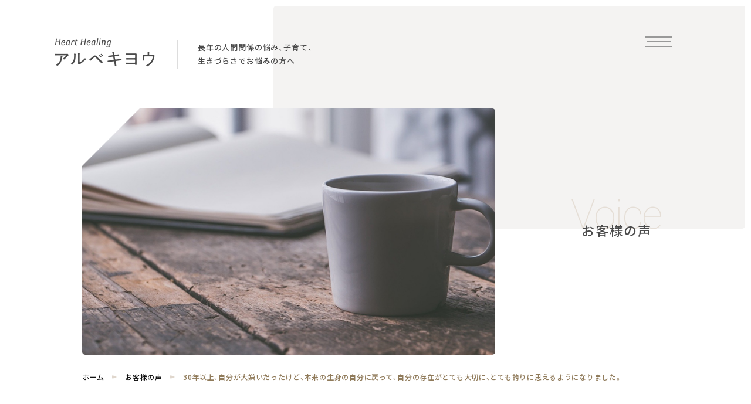

--- FILE ---
content_type: text/html; charset=UTF-8
request_url: https://arubekiyou.com/voice/honnrainojibun/
body_size: 17159
content:
	<!DOCTYPE html>
<html lang="ja">
<head>
	<meta charset="utf-8" />
	<meta name="viewport" content="width=device-width, initial-scale=1.0, user-scalable=yes">
	<meta name="format-detection" content="telephone=no">
	<link rel="stylesheet" href="https://arubekiyou.com/wp/wp-content/themes/arubekiyou/assets/css/reset.css">
	<link rel="stylesheet" href="https://arubekiyou.com/wp/wp-content/themes/arubekiyou/assets/css/common.css">
	<link rel="stylesheet" href="https://arubekiyou.com/wp/wp-content/themes/arubekiyou/assets/css/voice.css">
	<link rel="stylesheet" href="https://cdn.jsdelivr.net/npm/yakuhanjp@3.3.1/dist/css/yakuhanjp-noto.min.css">
	<link rel="preconnect" href="https://fonts.googleapis.com">
	<link rel="preconnect" href="https://fonts.gstatic.com" crossorigin>
	<link href="https://fonts.googleapis.com/css2?family=Noto+Sans+JP:wght@500;700&family=Roboto:wght@100;400;500&display=swap" rel="stylesheet">
	<link rel="icon" type="image/vnd.microsoft.icon" href="https://arubekiyou.com/wp/wp-content/themes/arubekiyou/assets/images/common/favicon.ico">
	<link rel="apple-touch-icon" href="https://arubekiyou.com/wp/wp-content/themes/arubekiyou/assets/images/common/apple-touch-icon.png">
	<script src="https://ajax.googleapis.com/ajax/libs/jquery/2.1.0/jquery.min.js"></script>
	<script src="https://arubekiyou.com/wp/wp-content/themes/arubekiyou/assets/js/common.js"></script>
	<!-- Global site tag (gtag.js) - Google Analytics -->
	<script async src="https://www.googletagmanager.com/gtag/js?id=G-5ZKSHP8F0Q"></script>
	<script>
		window.dataLayer = window.dataLayer || [];
		function gtag(){dataLayer.push(arguments);}
		gtag('js', new Date());

		gtag('config', 'G-5ZKSHP8F0Q');
	</script>
	<meta name='robots' content='max-image-preview:large' />
<link rel="alternate" title="oEmbed (JSON)" type="application/json+oembed" href="https://arubekiyou.com/wp-json/oembed/1.0/embed?url=https%3A%2F%2Farubekiyou.com%2Fvoice%2Fhonnrainojibun%2F" />
<link rel="alternate" title="oEmbed (XML)" type="text/xml+oembed" href="https://arubekiyou.com/wp-json/oembed/1.0/embed?url=https%3A%2F%2Farubekiyou.com%2Fvoice%2Fhonnrainojibun%2F&#038;format=xml" />

<!-- SEO SIMPLE PACK 3.6.2 -->
<title>30年以上、自分が大嫌いだったけど、本来の生身の自分に戻って、自分の存在がとても大切に、とても誇りに思えるようになりました。 | Heart Healing アルベキヨウ｜広島県広島市にて長年の人間関係の悩み、子育て、生きづらさでお悩みの方へカウンセリングを行っています。</title>
<meta name="description" content="Ｍ様（３０代　主婦 ） ご感想 ３０年以上、自分が大嫌いだった私が母親になり、上手くいかないと自分を責めてしまい、家族に当たってしまい、ますます自分が大嫌いになっていく‥そんな日々が本当に苦しくて苦しくて‥ ただ誰かに話を聞いてもらいたい一">
<meta name="keywords" content="自分が嫌い,自己否定,自己肯定感が低い,家族にあたってしまう,広島,山口,岡山,カウンセリング,セラピー">
<link rel="canonical" href="https://arubekiyou.com/voice/honnrainojibun/">
<meta property="og:locale" content="ja_JP">
<meta property="og:type" content="article">
<meta property="og:image" content="https://arubekiyou.com/wp/wp-content/uploads/2025/04/katrina-wright-yMg_SMqfoRU-unsplash2.webp">
<meta property="og:title" content="30年以上、自分が大嫌いだったけど、本来の生身の自分に戻って、自分の存在がとても大切に、とても誇りに思えるようになりました。 | Heart Healing アルベキヨウ｜広島県広島市にて長年の人間関係の悩み、子育て、生きづらさでお悩みの方へカウンセリングを行っています。">
<meta property="og:description" content="Ｍ様（３０代　主婦 ） ご感想 ３０年以上、自分が大嫌いだった私が母親になり、上手くいかないと自分を責めてしまい、家族に当たってしまい、ますます自分が大嫌いになっていく‥そんな日々が本当に苦しくて苦しくて‥ ただ誰かに話を聞いてもらいたい一">
<meta property="og:url" content="https://arubekiyou.com/voice/honnrainojibun/">
<meta property="og:site_name" content="Heart Healing アルベキヨウ｜広島県広島市にて長年の人間関係の悩み、子育て、生きづらさでお悩みの方へカウンセリングを行っています。">
<meta name="twitter:card" content="summary_large_image">
<!-- / SEO SIMPLE PACK -->

<style id='wp-img-auto-sizes-contain-inline-css' type='text/css'>
img:is([sizes=auto i],[sizes^="auto," i]){contain-intrinsic-size:3000px 1500px}
/*# sourceURL=wp-img-auto-sizes-contain-inline-css */
</style>
<style id='wp-emoji-styles-inline-css' type='text/css'>

	img.wp-smiley, img.emoji {
		display: inline !important;
		border: none !important;
		box-shadow: none !important;
		height: 1em !important;
		width: 1em !important;
		margin: 0 0.07em !important;
		vertical-align: -0.1em !important;
		background: none !important;
		padding: 0 !important;
	}
/*# sourceURL=wp-emoji-styles-inline-css */
</style>
<style id='wp-block-library-inline-css' type='text/css'>
:root{--wp-block-synced-color:#7a00df;--wp-block-synced-color--rgb:122,0,223;--wp-bound-block-color:var(--wp-block-synced-color);--wp-editor-canvas-background:#ddd;--wp-admin-theme-color:#007cba;--wp-admin-theme-color--rgb:0,124,186;--wp-admin-theme-color-darker-10:#006ba1;--wp-admin-theme-color-darker-10--rgb:0,107,160.5;--wp-admin-theme-color-darker-20:#005a87;--wp-admin-theme-color-darker-20--rgb:0,90,135;--wp-admin-border-width-focus:2px}@media (min-resolution:192dpi){:root{--wp-admin-border-width-focus:1.5px}}.wp-element-button{cursor:pointer}:root .has-very-light-gray-background-color{background-color:#eee}:root .has-very-dark-gray-background-color{background-color:#313131}:root .has-very-light-gray-color{color:#eee}:root .has-very-dark-gray-color{color:#313131}:root .has-vivid-green-cyan-to-vivid-cyan-blue-gradient-background{background:linear-gradient(135deg,#00d084,#0693e3)}:root .has-purple-crush-gradient-background{background:linear-gradient(135deg,#34e2e4,#4721fb 50%,#ab1dfe)}:root .has-hazy-dawn-gradient-background{background:linear-gradient(135deg,#faaca8,#dad0ec)}:root .has-subdued-olive-gradient-background{background:linear-gradient(135deg,#fafae1,#67a671)}:root .has-atomic-cream-gradient-background{background:linear-gradient(135deg,#fdd79a,#004a59)}:root .has-nightshade-gradient-background{background:linear-gradient(135deg,#330968,#31cdcf)}:root .has-midnight-gradient-background{background:linear-gradient(135deg,#020381,#2874fc)}:root{--wp--preset--font-size--normal:16px;--wp--preset--font-size--huge:42px}.has-regular-font-size{font-size:1em}.has-larger-font-size{font-size:2.625em}.has-normal-font-size{font-size:var(--wp--preset--font-size--normal)}.has-huge-font-size{font-size:var(--wp--preset--font-size--huge)}.has-text-align-center{text-align:center}.has-text-align-left{text-align:left}.has-text-align-right{text-align:right}.has-fit-text{white-space:nowrap!important}#end-resizable-editor-section{display:none}.aligncenter{clear:both}.items-justified-left{justify-content:flex-start}.items-justified-center{justify-content:center}.items-justified-right{justify-content:flex-end}.items-justified-space-between{justify-content:space-between}.screen-reader-text{border:0;clip-path:inset(50%);height:1px;margin:-1px;overflow:hidden;padding:0;position:absolute;width:1px;word-wrap:normal!important}.screen-reader-text:focus{background-color:#ddd;clip-path:none;color:#444;display:block;font-size:1em;height:auto;left:5px;line-height:normal;padding:15px 23px 14px;text-decoration:none;top:5px;width:auto;z-index:100000}html :where(.has-border-color){border-style:solid}html :where([style*=border-top-color]){border-top-style:solid}html :where([style*=border-right-color]){border-right-style:solid}html :where([style*=border-bottom-color]){border-bottom-style:solid}html :where([style*=border-left-color]){border-left-style:solid}html :where([style*=border-width]){border-style:solid}html :where([style*=border-top-width]){border-top-style:solid}html :where([style*=border-right-width]){border-right-style:solid}html :where([style*=border-bottom-width]){border-bottom-style:solid}html :where([style*=border-left-width]){border-left-style:solid}html :where(img[class*=wp-image-]){height:auto;max-width:100%}:where(figure){margin:0 0 1em}html :where(.is-position-sticky){--wp-admin--admin-bar--position-offset:var(--wp-admin--admin-bar--height,0px)}@media screen and (max-width:600px){html :where(.is-position-sticky){--wp-admin--admin-bar--position-offset:0px}}

/*# sourceURL=wp-block-library-inline-css */
</style><style id='wp-block-image-inline-css' type='text/css'>
.wp-block-image>a,.wp-block-image>figure>a{display:inline-block}.wp-block-image img{box-sizing:border-box;height:auto;max-width:100%;vertical-align:bottom}@media not (prefers-reduced-motion){.wp-block-image img.hide{visibility:hidden}.wp-block-image img.show{animation:show-content-image .4s}}.wp-block-image[style*=border-radius] img,.wp-block-image[style*=border-radius]>a{border-radius:inherit}.wp-block-image.has-custom-border img{box-sizing:border-box}.wp-block-image.aligncenter{text-align:center}.wp-block-image.alignfull>a,.wp-block-image.alignwide>a{width:100%}.wp-block-image.alignfull img,.wp-block-image.alignwide img{height:auto;width:100%}.wp-block-image .aligncenter,.wp-block-image .alignleft,.wp-block-image .alignright,.wp-block-image.aligncenter,.wp-block-image.alignleft,.wp-block-image.alignright{display:table}.wp-block-image .aligncenter>figcaption,.wp-block-image .alignleft>figcaption,.wp-block-image .alignright>figcaption,.wp-block-image.aligncenter>figcaption,.wp-block-image.alignleft>figcaption,.wp-block-image.alignright>figcaption{caption-side:bottom;display:table-caption}.wp-block-image .alignleft{float:left;margin:.5em 1em .5em 0}.wp-block-image .alignright{float:right;margin:.5em 0 .5em 1em}.wp-block-image .aligncenter{margin-left:auto;margin-right:auto}.wp-block-image :where(figcaption){margin-bottom:1em;margin-top:.5em}.wp-block-image.is-style-circle-mask img{border-radius:9999px}@supports ((-webkit-mask-image:none) or (mask-image:none)) or (-webkit-mask-image:none){.wp-block-image.is-style-circle-mask img{border-radius:0;-webkit-mask-image:url('data:image/svg+xml;utf8,<svg viewBox="0 0 100 100" xmlns="http://www.w3.org/2000/svg"><circle cx="50" cy="50" r="50"/></svg>');mask-image:url('data:image/svg+xml;utf8,<svg viewBox="0 0 100 100" xmlns="http://www.w3.org/2000/svg"><circle cx="50" cy="50" r="50"/></svg>');mask-mode:alpha;-webkit-mask-position:center;mask-position:center;-webkit-mask-repeat:no-repeat;mask-repeat:no-repeat;-webkit-mask-size:contain;mask-size:contain}}:root :where(.wp-block-image.is-style-rounded img,.wp-block-image .is-style-rounded img){border-radius:9999px}.wp-block-image figure{margin:0}.wp-lightbox-container{display:flex;flex-direction:column;position:relative}.wp-lightbox-container img{cursor:zoom-in}.wp-lightbox-container img:hover+button{opacity:1}.wp-lightbox-container button{align-items:center;backdrop-filter:blur(16px) saturate(180%);background-color:#5a5a5a40;border:none;border-radius:4px;cursor:zoom-in;display:flex;height:20px;justify-content:center;opacity:0;padding:0;position:absolute;right:16px;text-align:center;top:16px;width:20px;z-index:100}@media not (prefers-reduced-motion){.wp-lightbox-container button{transition:opacity .2s ease}}.wp-lightbox-container button:focus-visible{outline:3px auto #5a5a5a40;outline:3px auto -webkit-focus-ring-color;outline-offset:3px}.wp-lightbox-container button:hover{cursor:pointer;opacity:1}.wp-lightbox-container button:focus{opacity:1}.wp-lightbox-container button:focus,.wp-lightbox-container button:hover,.wp-lightbox-container button:not(:hover):not(:active):not(.has-background){background-color:#5a5a5a40;border:none}.wp-lightbox-overlay{box-sizing:border-box;cursor:zoom-out;height:100vh;left:0;overflow:hidden;position:fixed;top:0;visibility:hidden;width:100%;z-index:100000}.wp-lightbox-overlay .close-button{align-items:center;cursor:pointer;display:flex;justify-content:center;min-height:40px;min-width:40px;padding:0;position:absolute;right:calc(env(safe-area-inset-right) + 16px);top:calc(env(safe-area-inset-top) + 16px);z-index:5000000}.wp-lightbox-overlay .close-button:focus,.wp-lightbox-overlay .close-button:hover,.wp-lightbox-overlay .close-button:not(:hover):not(:active):not(.has-background){background:none;border:none}.wp-lightbox-overlay .lightbox-image-container{height:var(--wp--lightbox-container-height);left:50%;overflow:hidden;position:absolute;top:50%;transform:translate(-50%,-50%);transform-origin:top left;width:var(--wp--lightbox-container-width);z-index:9999999999}.wp-lightbox-overlay .wp-block-image{align-items:center;box-sizing:border-box;display:flex;height:100%;justify-content:center;margin:0;position:relative;transform-origin:0 0;width:100%;z-index:3000000}.wp-lightbox-overlay .wp-block-image img{height:var(--wp--lightbox-image-height);min-height:var(--wp--lightbox-image-height);min-width:var(--wp--lightbox-image-width);width:var(--wp--lightbox-image-width)}.wp-lightbox-overlay .wp-block-image figcaption{display:none}.wp-lightbox-overlay button{background:none;border:none}.wp-lightbox-overlay .scrim{background-color:#fff;height:100%;opacity:.9;position:absolute;width:100%;z-index:2000000}.wp-lightbox-overlay.active{visibility:visible}@media not (prefers-reduced-motion){.wp-lightbox-overlay.active{animation:turn-on-visibility .25s both}.wp-lightbox-overlay.active img{animation:turn-on-visibility .35s both}.wp-lightbox-overlay.show-closing-animation:not(.active){animation:turn-off-visibility .35s both}.wp-lightbox-overlay.show-closing-animation:not(.active) img{animation:turn-off-visibility .25s both}.wp-lightbox-overlay.zoom.active{animation:none;opacity:1;visibility:visible}.wp-lightbox-overlay.zoom.active .lightbox-image-container{animation:lightbox-zoom-in .4s}.wp-lightbox-overlay.zoom.active .lightbox-image-container img{animation:none}.wp-lightbox-overlay.zoom.active .scrim{animation:turn-on-visibility .4s forwards}.wp-lightbox-overlay.zoom.show-closing-animation:not(.active){animation:none}.wp-lightbox-overlay.zoom.show-closing-animation:not(.active) .lightbox-image-container{animation:lightbox-zoom-out .4s}.wp-lightbox-overlay.zoom.show-closing-animation:not(.active) .lightbox-image-container img{animation:none}.wp-lightbox-overlay.zoom.show-closing-animation:not(.active) .scrim{animation:turn-off-visibility .4s forwards}}@keyframes show-content-image{0%{visibility:hidden}99%{visibility:hidden}to{visibility:visible}}@keyframes turn-on-visibility{0%{opacity:0}to{opacity:1}}@keyframes turn-off-visibility{0%{opacity:1;visibility:visible}99%{opacity:0;visibility:visible}to{opacity:0;visibility:hidden}}@keyframes lightbox-zoom-in{0%{transform:translate(calc((-100vw + var(--wp--lightbox-scrollbar-width))/2 + var(--wp--lightbox-initial-left-position)),calc(-50vh + var(--wp--lightbox-initial-top-position))) scale(var(--wp--lightbox-scale))}to{transform:translate(-50%,-50%) scale(1)}}@keyframes lightbox-zoom-out{0%{transform:translate(-50%,-50%) scale(1);visibility:visible}99%{visibility:visible}to{transform:translate(calc((-100vw + var(--wp--lightbox-scrollbar-width))/2 + var(--wp--lightbox-initial-left-position)),calc(-50vh + var(--wp--lightbox-initial-top-position))) scale(var(--wp--lightbox-scale));visibility:hidden}}
/*# sourceURL=https://arubekiyou.com/wp/wp-includes/blocks/image/style.min.css */
</style>
<style id='global-styles-inline-css' type='text/css'>
:root{--wp--preset--aspect-ratio--square: 1;--wp--preset--aspect-ratio--4-3: 4/3;--wp--preset--aspect-ratio--3-4: 3/4;--wp--preset--aspect-ratio--3-2: 3/2;--wp--preset--aspect-ratio--2-3: 2/3;--wp--preset--aspect-ratio--16-9: 16/9;--wp--preset--aspect-ratio--9-16: 9/16;--wp--preset--color--black: #000000;--wp--preset--color--cyan-bluish-gray: #abb8c3;--wp--preset--color--white: #ffffff;--wp--preset--color--pale-pink: #f78da7;--wp--preset--color--vivid-red: #cf2e2e;--wp--preset--color--luminous-vivid-orange: #ff6900;--wp--preset--color--luminous-vivid-amber: #fcb900;--wp--preset--color--light-green-cyan: #7bdcb5;--wp--preset--color--vivid-green-cyan: #00d084;--wp--preset--color--pale-cyan-blue: #8ed1fc;--wp--preset--color--vivid-cyan-blue: #0693e3;--wp--preset--color--vivid-purple: #9b51e0;--wp--preset--gradient--vivid-cyan-blue-to-vivid-purple: linear-gradient(135deg,rgb(6,147,227) 0%,rgb(155,81,224) 100%);--wp--preset--gradient--light-green-cyan-to-vivid-green-cyan: linear-gradient(135deg,rgb(122,220,180) 0%,rgb(0,208,130) 100%);--wp--preset--gradient--luminous-vivid-amber-to-luminous-vivid-orange: linear-gradient(135deg,rgb(252,185,0) 0%,rgb(255,105,0) 100%);--wp--preset--gradient--luminous-vivid-orange-to-vivid-red: linear-gradient(135deg,rgb(255,105,0) 0%,rgb(207,46,46) 100%);--wp--preset--gradient--very-light-gray-to-cyan-bluish-gray: linear-gradient(135deg,rgb(238,238,238) 0%,rgb(169,184,195) 100%);--wp--preset--gradient--cool-to-warm-spectrum: linear-gradient(135deg,rgb(74,234,220) 0%,rgb(151,120,209) 20%,rgb(207,42,186) 40%,rgb(238,44,130) 60%,rgb(251,105,98) 80%,rgb(254,248,76) 100%);--wp--preset--gradient--blush-light-purple: linear-gradient(135deg,rgb(255,206,236) 0%,rgb(152,150,240) 100%);--wp--preset--gradient--blush-bordeaux: linear-gradient(135deg,rgb(254,205,165) 0%,rgb(254,45,45) 50%,rgb(107,0,62) 100%);--wp--preset--gradient--luminous-dusk: linear-gradient(135deg,rgb(255,203,112) 0%,rgb(199,81,192) 50%,rgb(65,88,208) 100%);--wp--preset--gradient--pale-ocean: linear-gradient(135deg,rgb(255,245,203) 0%,rgb(182,227,212) 50%,rgb(51,167,181) 100%);--wp--preset--gradient--electric-grass: linear-gradient(135deg,rgb(202,248,128) 0%,rgb(113,206,126) 100%);--wp--preset--gradient--midnight: linear-gradient(135deg,rgb(2,3,129) 0%,rgb(40,116,252) 100%);--wp--preset--font-size--small: 13px;--wp--preset--font-size--medium: 20px;--wp--preset--font-size--large: 36px;--wp--preset--font-size--x-large: 42px;--wp--preset--spacing--20: 0.44rem;--wp--preset--spacing--30: 0.67rem;--wp--preset--spacing--40: 1rem;--wp--preset--spacing--50: 1.5rem;--wp--preset--spacing--60: 2.25rem;--wp--preset--spacing--70: 3.38rem;--wp--preset--spacing--80: 5.06rem;--wp--preset--shadow--natural: 6px 6px 9px rgba(0, 0, 0, 0.2);--wp--preset--shadow--deep: 12px 12px 50px rgba(0, 0, 0, 0.4);--wp--preset--shadow--sharp: 6px 6px 0px rgba(0, 0, 0, 0.2);--wp--preset--shadow--outlined: 6px 6px 0px -3px rgb(255, 255, 255), 6px 6px rgb(0, 0, 0);--wp--preset--shadow--crisp: 6px 6px 0px rgb(0, 0, 0);}:where(.is-layout-flex){gap: 0.5em;}:where(.is-layout-grid){gap: 0.5em;}body .is-layout-flex{display: flex;}.is-layout-flex{flex-wrap: wrap;align-items: center;}.is-layout-flex > :is(*, div){margin: 0;}body .is-layout-grid{display: grid;}.is-layout-grid > :is(*, div){margin: 0;}:where(.wp-block-columns.is-layout-flex){gap: 2em;}:where(.wp-block-columns.is-layout-grid){gap: 2em;}:where(.wp-block-post-template.is-layout-flex){gap: 1.25em;}:where(.wp-block-post-template.is-layout-grid){gap: 1.25em;}.has-black-color{color: var(--wp--preset--color--black) !important;}.has-cyan-bluish-gray-color{color: var(--wp--preset--color--cyan-bluish-gray) !important;}.has-white-color{color: var(--wp--preset--color--white) !important;}.has-pale-pink-color{color: var(--wp--preset--color--pale-pink) !important;}.has-vivid-red-color{color: var(--wp--preset--color--vivid-red) !important;}.has-luminous-vivid-orange-color{color: var(--wp--preset--color--luminous-vivid-orange) !important;}.has-luminous-vivid-amber-color{color: var(--wp--preset--color--luminous-vivid-amber) !important;}.has-light-green-cyan-color{color: var(--wp--preset--color--light-green-cyan) !important;}.has-vivid-green-cyan-color{color: var(--wp--preset--color--vivid-green-cyan) !important;}.has-pale-cyan-blue-color{color: var(--wp--preset--color--pale-cyan-blue) !important;}.has-vivid-cyan-blue-color{color: var(--wp--preset--color--vivid-cyan-blue) !important;}.has-vivid-purple-color{color: var(--wp--preset--color--vivid-purple) !important;}.has-black-background-color{background-color: var(--wp--preset--color--black) !important;}.has-cyan-bluish-gray-background-color{background-color: var(--wp--preset--color--cyan-bluish-gray) !important;}.has-white-background-color{background-color: var(--wp--preset--color--white) !important;}.has-pale-pink-background-color{background-color: var(--wp--preset--color--pale-pink) !important;}.has-vivid-red-background-color{background-color: var(--wp--preset--color--vivid-red) !important;}.has-luminous-vivid-orange-background-color{background-color: var(--wp--preset--color--luminous-vivid-orange) !important;}.has-luminous-vivid-amber-background-color{background-color: var(--wp--preset--color--luminous-vivid-amber) !important;}.has-light-green-cyan-background-color{background-color: var(--wp--preset--color--light-green-cyan) !important;}.has-vivid-green-cyan-background-color{background-color: var(--wp--preset--color--vivid-green-cyan) !important;}.has-pale-cyan-blue-background-color{background-color: var(--wp--preset--color--pale-cyan-blue) !important;}.has-vivid-cyan-blue-background-color{background-color: var(--wp--preset--color--vivid-cyan-blue) !important;}.has-vivid-purple-background-color{background-color: var(--wp--preset--color--vivid-purple) !important;}.has-black-border-color{border-color: var(--wp--preset--color--black) !important;}.has-cyan-bluish-gray-border-color{border-color: var(--wp--preset--color--cyan-bluish-gray) !important;}.has-white-border-color{border-color: var(--wp--preset--color--white) !important;}.has-pale-pink-border-color{border-color: var(--wp--preset--color--pale-pink) !important;}.has-vivid-red-border-color{border-color: var(--wp--preset--color--vivid-red) !important;}.has-luminous-vivid-orange-border-color{border-color: var(--wp--preset--color--luminous-vivid-orange) !important;}.has-luminous-vivid-amber-border-color{border-color: var(--wp--preset--color--luminous-vivid-amber) !important;}.has-light-green-cyan-border-color{border-color: var(--wp--preset--color--light-green-cyan) !important;}.has-vivid-green-cyan-border-color{border-color: var(--wp--preset--color--vivid-green-cyan) !important;}.has-pale-cyan-blue-border-color{border-color: var(--wp--preset--color--pale-cyan-blue) !important;}.has-vivid-cyan-blue-border-color{border-color: var(--wp--preset--color--vivid-cyan-blue) !important;}.has-vivid-purple-border-color{border-color: var(--wp--preset--color--vivid-purple) !important;}.has-vivid-cyan-blue-to-vivid-purple-gradient-background{background: var(--wp--preset--gradient--vivid-cyan-blue-to-vivid-purple) !important;}.has-light-green-cyan-to-vivid-green-cyan-gradient-background{background: var(--wp--preset--gradient--light-green-cyan-to-vivid-green-cyan) !important;}.has-luminous-vivid-amber-to-luminous-vivid-orange-gradient-background{background: var(--wp--preset--gradient--luminous-vivid-amber-to-luminous-vivid-orange) !important;}.has-luminous-vivid-orange-to-vivid-red-gradient-background{background: var(--wp--preset--gradient--luminous-vivid-orange-to-vivid-red) !important;}.has-very-light-gray-to-cyan-bluish-gray-gradient-background{background: var(--wp--preset--gradient--very-light-gray-to-cyan-bluish-gray) !important;}.has-cool-to-warm-spectrum-gradient-background{background: var(--wp--preset--gradient--cool-to-warm-spectrum) !important;}.has-blush-light-purple-gradient-background{background: var(--wp--preset--gradient--blush-light-purple) !important;}.has-blush-bordeaux-gradient-background{background: var(--wp--preset--gradient--blush-bordeaux) !important;}.has-luminous-dusk-gradient-background{background: var(--wp--preset--gradient--luminous-dusk) !important;}.has-pale-ocean-gradient-background{background: var(--wp--preset--gradient--pale-ocean) !important;}.has-electric-grass-gradient-background{background: var(--wp--preset--gradient--electric-grass) !important;}.has-midnight-gradient-background{background: var(--wp--preset--gradient--midnight) !important;}.has-small-font-size{font-size: var(--wp--preset--font-size--small) !important;}.has-medium-font-size{font-size: var(--wp--preset--font-size--medium) !important;}.has-large-font-size{font-size: var(--wp--preset--font-size--large) !important;}.has-x-large-font-size{font-size: var(--wp--preset--font-size--x-large) !important;}
/*# sourceURL=global-styles-inline-css */
</style>

<style id='classic-theme-styles-inline-css' type='text/css'>
/*! This file is auto-generated */
.wp-block-button__link{color:#fff;background-color:#32373c;border-radius:9999px;box-shadow:none;text-decoration:none;padding:calc(.667em + 2px) calc(1.333em + 2px);font-size:1.125em}.wp-block-file__button{background:#32373c;color:#fff;text-decoration:none}
/*# sourceURL=/wp-includes/css/classic-themes.min.css */
</style>
<link rel='stylesheet' id='sass-basis-core-css' href='https://arubekiyou.com/wp/wp-content/plugins/snow-monkey-editor/dist/css/fallback.css?ver=1764055199' type='text/css' media='all' />
<link rel='stylesheet' id='snow-monkey-editor-css' href='https://arubekiyou.com/wp/wp-content/plugins/snow-monkey-editor/dist/css/app.css?ver=1764055199' type='text/css' media='all' />
<link rel='stylesheet' id='snow-monkey-editor@front-css' href='https://arubekiyou.com/wp/wp-content/plugins/snow-monkey-editor/dist/css/front.css?ver=1764055199' type='text/css' media='all' />
<link rel='stylesheet' id='snow-monkey-editor@view-css' href='https://arubekiyou.com/wp/wp-content/plugins/snow-monkey-editor/dist/css/view.css?ver=1764055199' type='text/css' media='all' />
<link rel='stylesheet' id='yarpp-thumbnails-css' href='https://arubekiyou.com/wp/wp-content/plugins/yet-another-related-posts-plugin/style/styles_thumbnails.css?ver=5.30.11' type='text/css' media='all' />
<style id='yarpp-thumbnails-inline-css' type='text/css'>
.yarpp-thumbnails-horizontal .yarpp-thumbnail {width: 260px;height: 238px;margin: 5px;margin-left: 0px;}.yarpp-thumbnail > img, .yarpp-thumbnail-default {width: 250px;height: 188px;margin: 5px;}.yarpp-thumbnails-horizontal .yarpp-thumbnail-title {margin: 7px;margin-top: 0px;width: 250px;}.yarpp-thumbnail-default > img {min-height: 188px;min-width: 250px;}
/*# sourceURL=yarpp-thumbnails-inline-css */
</style>
<script type="text/javascript" src="https://arubekiyou.com/wp/wp-content/plugins/snow-monkey-editor/dist/js/app.js?ver=1764055199" id="snow-monkey-editor-js" defer="defer" data-wp-strategy="defer"></script>
<link rel="https://api.w.org/" href="https://arubekiyou.com/wp-json/" /><link rel="alternate" title="JSON" type="application/json" href="https://arubekiyou.com/wp-json/wp/v2/voice/242" /><link rel="EditURI" type="application/rsd+xml" title="RSD" href="https://arubekiyou.com/wp/xmlrpc.php?rsd" />
<meta name="generator" content="WordPress 6.9" />
<link rel='shortlink' href='https://arubekiyou.com/?p=242' />
<meta name="generator" content="performance-lab 4.0.1; plugins: ">
<link rel="llms-sitemap" href="https://arubekiyou.com/llms.txt" />
<noscript><style>.lazyload[data-src]{display:none !important;}</style></noscript><style>.lazyload{background-image:none !important;}.lazyload:before{background-image:none !important;}</style><style type="text/css">.saboxplugin-wrap{-webkit-box-sizing:border-box;-moz-box-sizing:border-box;-ms-box-sizing:border-box;box-sizing:border-box;border:1px solid #eee;width:100%;clear:both;display:block;overflow:hidden;word-wrap:break-word;position:relative}.saboxplugin-wrap .saboxplugin-gravatar{float:left;padding:0 20px 20px 20px}.saboxplugin-wrap .saboxplugin-gravatar img{max-width:100px;height:auto;border-radius:0;}.saboxplugin-wrap .saboxplugin-authorname{font-size:18px;line-height:1;margin:20px 0 0 20px;display:block}.saboxplugin-wrap .saboxplugin-authorname a{text-decoration:none}.saboxplugin-wrap .saboxplugin-authorname a:focus{outline:0}.saboxplugin-wrap .saboxplugin-desc{display:block;margin:5px 20px}.saboxplugin-wrap .saboxplugin-desc a{text-decoration:underline}.saboxplugin-wrap .saboxplugin-desc p{margin:5px 0 12px}.saboxplugin-wrap .saboxplugin-web{margin:0 20px 15px;text-align:left}.saboxplugin-wrap .sab-web-position{text-align:right}.saboxplugin-wrap .saboxplugin-web a{color:#ccc;text-decoration:none}.saboxplugin-wrap .saboxplugin-socials{position:relative;display:block;background:#fcfcfc;padding:5px;border-top:1px solid #eee}.saboxplugin-wrap .saboxplugin-socials a svg{width:20px;height:20px}.saboxplugin-wrap .saboxplugin-socials a svg .st2{fill:#fff; transform-origin:center center;}.saboxplugin-wrap .saboxplugin-socials a svg .st1{fill:rgba(0,0,0,.3)}.saboxplugin-wrap .saboxplugin-socials a:hover{opacity:.8;-webkit-transition:opacity .4s;-moz-transition:opacity .4s;-o-transition:opacity .4s;transition:opacity .4s;box-shadow:none!important;-webkit-box-shadow:none!important}.saboxplugin-wrap .saboxplugin-socials .saboxplugin-icon-color{box-shadow:none;padding:0;border:0;-webkit-transition:opacity .4s;-moz-transition:opacity .4s;-o-transition:opacity .4s;transition:opacity .4s;display:inline-block;color:#fff;font-size:0;text-decoration:inherit;margin:5px;-webkit-border-radius:0;-moz-border-radius:0;-ms-border-radius:0;-o-border-radius:0;border-radius:0;overflow:hidden}.saboxplugin-wrap .saboxplugin-socials .saboxplugin-icon-grey{text-decoration:inherit;box-shadow:none;position:relative;display:-moz-inline-stack;display:inline-block;vertical-align:middle;zoom:1;margin:10px 5px;color:#444;fill:#444}.clearfix:after,.clearfix:before{content:' ';display:table;line-height:0;clear:both}.ie7 .clearfix{zoom:1}.saboxplugin-socials.sabox-colored .saboxplugin-icon-color .sab-twitch{border-color:#38245c}.saboxplugin-socials.sabox-colored .saboxplugin-icon-color .sab-behance{border-color:#003eb0}.saboxplugin-socials.sabox-colored .saboxplugin-icon-color .sab-deviantart{border-color:#036824}.saboxplugin-socials.sabox-colored .saboxplugin-icon-color .sab-digg{border-color:#00327c}.saboxplugin-socials.sabox-colored .saboxplugin-icon-color .sab-dribbble{border-color:#ba1655}.saboxplugin-socials.sabox-colored .saboxplugin-icon-color .sab-facebook{border-color:#1e2e4f}.saboxplugin-socials.sabox-colored .saboxplugin-icon-color .sab-flickr{border-color:#003576}.saboxplugin-socials.sabox-colored .saboxplugin-icon-color .sab-github{border-color:#264874}.saboxplugin-socials.sabox-colored .saboxplugin-icon-color .sab-google{border-color:#0b51c5}.saboxplugin-socials.sabox-colored .saboxplugin-icon-color .sab-html5{border-color:#902e13}.saboxplugin-socials.sabox-colored .saboxplugin-icon-color .sab-instagram{border-color:#1630aa}.saboxplugin-socials.sabox-colored .saboxplugin-icon-color .sab-linkedin{border-color:#00344f}.saboxplugin-socials.sabox-colored .saboxplugin-icon-color .sab-pinterest{border-color:#5b040e}.saboxplugin-socials.sabox-colored .saboxplugin-icon-color .sab-reddit{border-color:#992900}.saboxplugin-socials.sabox-colored .saboxplugin-icon-color .sab-rss{border-color:#a43b0a}.saboxplugin-socials.sabox-colored .saboxplugin-icon-color .sab-sharethis{border-color:#5d8420}.saboxplugin-socials.sabox-colored .saboxplugin-icon-color .sab-soundcloud{border-color:#995200}.saboxplugin-socials.sabox-colored .saboxplugin-icon-color .sab-spotify{border-color:#0f612c}.saboxplugin-socials.sabox-colored .saboxplugin-icon-color .sab-stackoverflow{border-color:#a95009}.saboxplugin-socials.sabox-colored .saboxplugin-icon-color .sab-steam{border-color:#006388}.saboxplugin-socials.sabox-colored .saboxplugin-icon-color .sab-user_email{border-color:#b84e05}.saboxplugin-socials.sabox-colored .saboxplugin-icon-color .sab-tumblr{border-color:#10151b}.saboxplugin-socials.sabox-colored .saboxplugin-icon-color .sab-twitter{border-color:#0967a0}.saboxplugin-socials.sabox-colored .saboxplugin-icon-color .sab-vimeo{border-color:#0d7091}.saboxplugin-socials.sabox-colored .saboxplugin-icon-color .sab-windows{border-color:#003f71}.saboxplugin-socials.sabox-colored .saboxplugin-icon-color .sab-whatsapp{border-color:#003f71}.saboxplugin-socials.sabox-colored .saboxplugin-icon-color .sab-wordpress{border-color:#0f3647}.saboxplugin-socials.sabox-colored .saboxplugin-icon-color .sab-yahoo{border-color:#14002d}.saboxplugin-socials.sabox-colored .saboxplugin-icon-color .sab-youtube{border-color:#900}.saboxplugin-socials.sabox-colored .saboxplugin-icon-color .sab-xing{border-color:#000202}.saboxplugin-socials.sabox-colored .saboxplugin-icon-color .sab-mixcloud{border-color:#2475a0}.saboxplugin-socials.sabox-colored .saboxplugin-icon-color .sab-vk{border-color:#243549}.saboxplugin-socials.sabox-colored .saboxplugin-icon-color .sab-medium{border-color:#00452c}.saboxplugin-socials.sabox-colored .saboxplugin-icon-color .sab-quora{border-color:#420e00}.saboxplugin-socials.sabox-colored .saboxplugin-icon-color .sab-meetup{border-color:#9b181c}.saboxplugin-socials.sabox-colored .saboxplugin-icon-color .sab-goodreads{border-color:#000}.saboxplugin-socials.sabox-colored .saboxplugin-icon-color .sab-snapchat{border-color:#999700}.saboxplugin-socials.sabox-colored .saboxplugin-icon-color .sab-500px{border-color:#00557f}.saboxplugin-socials.sabox-colored .saboxplugin-icon-color .sab-mastodont{border-color:#185886}.sabox-plus-item{margin-bottom:20px}@media screen and (max-width:480px){.saboxplugin-wrap{text-align:center}.saboxplugin-wrap .saboxplugin-gravatar{float:none;padding:20px 0;text-align:center;margin:0 auto;display:block}.saboxplugin-wrap .saboxplugin-gravatar img{float:none;display:inline-block;display:-moz-inline-stack;vertical-align:middle;zoom:1}.saboxplugin-wrap .saboxplugin-desc{margin:0 10px 20px;text-align:center}.saboxplugin-wrap .saboxplugin-authorname{text-align:center;margin:10px 0 20px}}body .saboxplugin-authorname a,body .saboxplugin-authorname a:hover{box-shadow:none;-webkit-box-shadow:none}a.sab-profile-edit{font-size:16px!important;line-height:1!important}.sab-edit-settings a,a.sab-profile-edit{color:#0073aa!important;box-shadow:none!important;-webkit-box-shadow:none!important}.sab-edit-settings{margin-right:15px;position:absolute;right:0;z-index:2;bottom:10px;line-height:20px}.sab-edit-settings i{margin-left:5px}.saboxplugin-socials{line-height:1!important}.rtl .saboxplugin-wrap .saboxplugin-gravatar{float:right}.rtl .saboxplugin-wrap .saboxplugin-authorname{display:flex;align-items:center}.rtl .saboxplugin-wrap .saboxplugin-authorname .sab-profile-edit{margin-right:10px}.rtl .sab-edit-settings{right:auto;left:0}img.sab-custom-avatar{max-width:75px;}.saboxplugin-wrap {margin-top:0px; margin-bottom:0px; padding: 0px 0px }.saboxplugin-wrap .saboxplugin-authorname {font-size:18px; line-height:25px;}.saboxplugin-wrap .saboxplugin-desc p, .saboxplugin-wrap .saboxplugin-desc {font-size:14px !important; line-height:21px !important;}.saboxplugin-wrap .saboxplugin-web {font-size:14px;}.saboxplugin-wrap .saboxplugin-socials a svg {width:18px;height:18px;}</style><link rel='stylesheet' id='yarppRelatedCss-css' href='https://arubekiyou.com/wp/wp-content/plugins/yet-another-related-posts-plugin/style/related.css?ver=5.30.11' type='text/css' media='all' />
</head>
<body id="voice" class="under detail">

	<p class="loading-img"><img src="[data-uri]" alt="" data-src="https://arubekiyou.com/wp/wp-content/themes/arubekiyou/assets/images/common/loading.gif" decoding="async" class="lazyload" data-eio-rwidth="200" data-eio-rheight="200"><noscript><img src="https://arubekiyou.com/wp/wp-content/themes/arubekiyou/assets/images/common/loading.gif" alt="" data-eio="l"></noscript></p>

	<!-- contents-wrap -->
	<div id="contents-wrap">

		<!-- header -->
		<header id="header">

						<nav>
				<div class="header-nav-sp">
					<div class="slide-menu-btn">
						<a class="menu-trigger" href="">
							<span></span>
							<span></span>
							<span></span>
						</a>
					</div>
					<div class="slide-menu-nav">

						<a href="/" class="slide-menu-logo">
							<img src="[data-uri]" alt="Heart Healing アルベキヨウ" data-src="https://arubekiyou.com/wp/wp-content/themes/arubekiyou/assets/images/common/logo-gray.png" decoding="async" class="lazyload" data-eio-rwidth="356" data-eio-rheight="112"><noscript><img src="https://arubekiyou.com/wp/wp-content/themes/arubekiyou/assets/images/common/logo-gray.png" alt="Heart Healing アルベキヨウ" data-eio="l"></noscript>
						</a>

						<div class="slide-menu-nav-inner">
							<ul class="gnav">
								<li class="gnav01">
									<a href="/">
										<span class="eng">Home</span>
										<span class="jpn">ホーム</span>
									</a>
								</li>
								<li class="gnav02">
									<a href="/profile/">
										<span class="eng">Profile</span>
										<span class="jpn">プロフィール</span>
									</a>
								</li>
								<li class="gnav03">
									<a href="/menu/">
										<span class="eng">Menu</span>
										<span class="jpn">メニュー</span>
									</a>
								</li>
								<li class="gnav04">
									<a href="/voice/">
										<span class="eng">Voice</span>
										<span class="jpn">お客様の声</span>
									</a>
								</li>
								<li class="gnav05">
									<a href="/blog/">
										<span class="eng">Blog</span>
										<span class="jpn">ブログ</span>
									</a>
								</li>
							</ul>

							<!-- snav -->
							<ul class="snav">
								<li class="snav01"><a href="/access/">アクセス</a></li>
								<li class="snav02"><a href="/reservation/">ご予約・お問い合わせ</a></li>
							</ul>
						</div>

					</div>
				</div>
			</nav>

			<!-- header-logo -->
			<h1 class="header-logo">
				<a href="/">
					<img src="[data-uri]" alt="Heart Healing アルベキヨウ" data-src="https://arubekiyou.com/wp/wp-content/themes/arubekiyou/assets/images/common/logo-gray.png" decoding="async" class="lazyload" data-eio-rwidth="356" data-eio-rheight="112"><noscript><img src="https://arubekiyou.com/wp/wp-content/themes/arubekiyou/assets/images/common/logo-gray.png" alt="Heart Healing アルベキヨウ" data-eio="l"></noscript>
					<span class="logo-tagline">長年の人間関係の悩み、子育て、<br>生きづらさでお悩みの方へ</span>
				</a>
			</h1>




			<!-- page-visual-area -->
			<section class="page-visual-area">
				<!-- page-visual-area-inner -->
				<div class="page-visual-area-inner">

					<!-- page-visual -->
					<div class="page-visual">
					</div>

					<!-- page-ttl -->
					<div class="page-ttl">
						<h2>
							<span class="eng">Voice</span>
							<span class="jpn">お客様の声</span>
						</h2>
					</div>

				</div>

				<!-- breadcrumbs-area -->
				<div class="breadcrumbs-area">
					<ul class="breadcrumbs-list"><!-- 
						 --><li><a href="/">ホーム</a></li><!-- 
						 --><li><a href="/voice/">お客様の声</a></li><!--
						 --><li><span>30年以上、自分が大嫌いだったけど、本来の生身の自分に戻って、自分の存在がとても大切に、とても誇りに思えるようになりました。</span></li><!-- 
					 --></ul>
				</div>

			</section><!-- /main-visual-area -->


		</header><!-- /header -->






		<!-- contents -->
		<div id="contents">

			
			<!-- article-cont -->
			<div class="article-cont">

				<!-- article-main -->
				<div class="article-main">

					<!-- article-detail-cont -->
					<div class="article-detail-cont">
						<p class="article-detail-date">2025.10.22</p>
						<p class="article-detail-category"><a href="https://arubekiyou.com/voice_cat/syokuba-ningenkankei/" rel="tag">仕事の悩み・職場の人間関係</a> <a href="https://arubekiyou.com/voice_cat/fufukankei/" rel="tag">夫婦関係</a> <a href="https://arubekiyou.com/voice_cat/hard-to-live/" rel="tag">生きづらさ</a> <a href="https://arubekiyou.com/voice_cat/kosodate/" rel="tag">子育て</a></p>
						<h3 class="article-detail-ttl">30年以上、自分が大嫌いだったけど、本来の生身の自分に戻って、自分の存在がとても大切に、とても誇りに思えるようになりました。</h3>

						<!-- article-detail-body -->
						<div class="article-detail-body">
															<div class="article-detail-voice-sec">
<div class="article-detail-voice-sec-profile">
<p class="article-detail-voice-sec-profile-name"><img fetchpriority="high" decoding="async" class="alignleft size-full wp-image-5279" src="https://arubekiyou.com/wp/wp-content/uploads/2025/04/7d6fddc4d5f4457e598413974089fe73.webp" alt="" width="637" height="613" />Ｍ様（３０代　主婦 ）</p>
</div>
<h3><span style="color: #8c752c;">ご感想</span></h3>
<p><strong>３０年以上、</strong><br /><strong>自分が大嫌いだった私が</strong><br /><span style="color: #e08c06;">母親になり、</span><br /><span style="color: #e08c06;">上手くいかないと</span><br /><span style="color: #e08c06;">自分を責めてしまい、</span><br /><span style="color: #e08c06;">家族に当たってしまい、<br /></span><br /><strong>ますます自分が大嫌いになっていく‥<br /></strong><br />そんな日々が本当に苦しくて苦しくて‥</p>
<p>ただ誰かに話を聞いてもらいたい一心で、<br />吉永さんのサロンに駆け込み、<br />セラピーの「セ」の字も知らない私が<br />半信半疑でセッションを受け‥</p>
<p>あれよ あれよと<br />たった半年くらいで‥</p>
<p>♪ ～ なんということでしょう ～ ♪</p>
<p><span style="color: #e08c06;">自分が大好きになり、</span><br /><span style="color: #e08c06;">自分の存在がとても大切に、</span><br /><span style="color: #e08c06;">とても誇りに思えるようになりました。</span></p>
<p>性格や人が変わったわけではなく、<br />そう！<br />私はこんな人だった！<br />そうそう！<br />私はこう生きたかった！！！<br />と、<span style="color: #e08c06;">本来の生身の自分に戻った感覚です。</span></p>
<p><span style="color: #e08c06;">それは それは 生きやすいこと。</span><br /><span style="color: #e08c06;">生き生きしちゃってしょうがない（笑）</span></p>
<p><strong>「生きるのって楽しいよ」</strong><br /><strong>「この世は悪いところじゃないよ」</strong><br />と心から娘に<br />伝えられるようになりました。</p>
<p>さらに、<span style="color: #e08c06;">夢も明確になり、</span><br /><span style="color: #e08c06;">走り出す勇気まで</span><br /><span style="color: #e08c06;">引き出してもらいました。</span></p>
<p>もう、ほんと、劇的です。</p>
<p>吉永めぐみさん、素晴らしい 匠です。<br />吉永さんに引き出してもらった<br /><span style="color: #e08c06;">本当の自分と 勇気とともに</span><br /><span style="color: #e08c06;">これからはしばらく</span><br /><span style="color: #e08c06;">一人で走ってみようと思います。</span></p>
<p>また、走りにくくなったら<br />メンテナンスをしてもらいに<br />駆け込もうと思います(*´꒳`*)</p>
<p>セラピーは<br />「敷居が高い」<br />「その世界を理解できる人しかできない」<br />そんな、イメージがあるかもしれませんが</p>
<p>私もはじめは半信半疑で<br />「見える物しか信じない！」と、<br />かなりの物質主義だったのですが<br />すんなりできました(^ ^)</p>
<p>学校に保健室があったように、<br />ちよっと調子の悪いとき、駆けこめる。</p>
<p>ちよっと話を聞いてもらいたいとき、<br />優しく受け入れてくれる。<br />そんなセラピーやヒーリングが<br />もっともっと広がったらいいなと思いました。</p>
<p>吉永めぐみさんは キレイで<br />とってもキュートな方で、<br />吉永さんが笑ったら、<br />こっちも嬉しくなって<br />つられて笑っちゃいます(*´꒳`*)</p>
<p>思った事や感じたことを<br />分かりやすく<br />顔や言葉で表現してくださるので、<br />私も安心して話ができます。</p>
<p>今日も最後という気が全くしなくて<br />「しんどくなったら吉永さんのところ行こ～♪」<br />って安心感があるので、<br />一人でも心強いです(^ ^)</p>
<p>本当に楽しい 劇的な８ヶ月でした。<br />本当に本当にありがとうございました。</p>
<p>これからも<br />自由にのびのび頑張ります(*´꒳`*)<br /><br /><span class="sme-font-size has-small-font-size">※掲載の許可をいただいたご感想です。</span><br /><span class="sme-font-size has-small-font-size">個人が特定されないよう一部表現を調整しています。</span></p>
</div>
<p><strong>⇒</strong><a href="https://arubekiyou.com/menu/"><span class="sme-text-color has-vivid-cyan-blue-color"><strong>体験カウンセリングの詳細はこちらから</strong></span></a></p>


<figure class="wp-block-image size-full is-resized"><img decoding="async" width="797" height="641" src="[data-uri]" alt="" class="wp-image-4915 lazyload" style="width:798px;height:auto"   data-src="https://arubekiyou.com/wp/wp-content/uploads/2025/04/katrina-wright-yMg_SMqfoRU-unsplash2.webp" data-srcset="https://arubekiyou.com/wp/wp-content/uploads/2025/04/katrina-wright-yMg_SMqfoRU-unsplash2.webp 797w, https://arubekiyou.com/wp/wp-content/uploads/2025/04/katrina-wright-yMg_SMqfoRU-unsplash2-768x618.webp 768w" data-sizes="auto" data-eio-rwidth="797" data-eio-rheight="641" /><noscript><img decoding="async" width="797" height="641" src="https://arubekiyou.com/wp/wp-content/uploads/2025/04/katrina-wright-yMg_SMqfoRU-unsplash2.webp" alt="" class="wp-image-4915" style="width:798px;height:auto" srcset="https://arubekiyou.com/wp/wp-content/uploads/2025/04/katrina-wright-yMg_SMqfoRU-unsplash2.webp 797w, https://arubekiyou.com/wp/wp-content/uploads/2025/04/katrina-wright-yMg_SMqfoRU-unsplash2-768x618.webp 768w" sizes="(max-width: 797px) 100vw, 797px" data-eio="l" /></noscript></figure>



<script async src="https://pagead2.googlesyndication.com/pagead/js/adsbygoogle.js?client=ca-pub-7245564990811739"
     crossorigin="anonymous"></script>
<!-- ディスプレイ広告１ -->
<ins class="adsbygoogle"
     style="display:block"
     data-ad-client="ca-pub-7245564990811739"
     data-ad-slot="6711221617"
     data-ad-format="auto"
     data-full-width-responsive="true"></ins>
<script>
     (adsbygoogle = window.adsbygoogle || []).push({});
</script>
<div class='yarpp yarpp-related yarpp-related-website yarpp-template-thumbnails'>
<!-- YARPP Thumbnails -->
<h3>　関連記事</h3>
<div class="yarpp-thumbnails-horizontal">
<a class='yarpp-thumbnail' rel='norewrite' href='https://arubekiyou.com/voice/mother/' title='どんな本を読んでもセミナーを受けても 上げることが出来なかった自己肯定感が上がり、苦しさが一切なくなりました。'>
<img width="250" height="188" src="[data-uri]" class="attachment-thumbnail size-thumbnail wp-post-image lazyload" alt="" data-pin-nopin="true" data-src="https://arubekiyou.com/wp/wp-content/uploads/2021/09/caroline-hernandez-q6sWEJDnfa8-unsplash-250x188.webp" decoding="async" data-eio-rwidth="250" data-eio-rheight="188" /><noscript><img width="250" height="188" src="https://arubekiyou.com/wp/wp-content/uploads/2021/09/caroline-hernandez-q6sWEJDnfa8-unsplash-250x188.webp" class="attachment-thumbnail size-thumbnail wp-post-image" alt="" data-pin-nopin="true" data-eio="l" /></noscript><span class="yarpp-thumbnail-title">どんな本を読んでもセミナーを受けても 上げることが出来なかった自己肯定感が上がり、苦しさが一切なくなりました。</span></a>
<a class='yarpp-thumbnail' rel='norewrite' href='https://arubekiyou.com/voice/morahara-2/' title='モラハラな夫が機嫌が悪くなったり、 愚痴や嫌味を言うこともなく、冗談を言うようになりました。'>
<img width="250" height="188" src="[data-uri]" class="attachment-thumbnail size-thumbnail wp-post-image lazyload" alt="" data-pin-nopin="true" data-src="https://arubekiyou.com/wp/wp-content/uploads/2025/04/7e540d24c7cad46c059029715eb1992f_s-250x188.webp" decoding="async" data-eio-rwidth="250" data-eio-rheight="188" /><noscript><img width="250" height="188" src="https://arubekiyou.com/wp/wp-content/uploads/2025/04/7e540d24c7cad46c059029715eb1992f_s-250x188.webp" class="attachment-thumbnail size-thumbnail wp-post-image" alt="" data-pin-nopin="true" data-eio="l" /></noscript><span class="yarpp-thumbnail-title">モラハラな夫が機嫌が悪くなったり、 愚痴や嫌味を言うこともなく、冗談を言うようになりました。</span></a>
<a class='yarpp-thumbnail' rel='norewrite' href='https://arubekiyou.com/voice/love-2/' title='彼が前よりは怖くなくなりました。彼が連絡をしてきたり優しくなりました。'>
<img width="250" height="188" src="[data-uri]" class="attachment-thumbnail size-thumbnail wp-post-image lazyload" alt="" data-pin-nopin="true" data-src="https://arubekiyou.com/wp/wp-content/uploads/2021/12/priscilla-du-preez-scGNb3m1H_Q-unsplash-250x188.webp" decoding="async" data-eio-rwidth="250" data-eio-rheight="188" /><noscript><img width="250" height="188" src="https://arubekiyou.com/wp/wp-content/uploads/2021/12/priscilla-du-preez-scGNb3m1H_Q-unsplash-250x188.webp" class="attachment-thumbnail size-thumbnail wp-post-image" alt="" data-pin-nopin="true" data-eio="l" /></noscript><span class="yarpp-thumbnail-title">彼が前よりは怖くなくなりました。彼が連絡をしてきたり優しくなりました。</span></a>
<a class='yarpp-thumbnail' rel='norewrite' href='https://arubekiyou.com/voice/motivation/' title='何をやっても上手くいかず、行動できず一人とり残された感に悩んでいたけど、新しい仕事もワクワク取り組めるようになりました。'>
<img width="250" height="188" src="[data-uri]" class="attachment-thumbnail size-thumbnail wp-post-image lazyload" alt="" data-pin-nopin="true" data-src="https://arubekiyou.com/wp/wp-content/uploads/2021/08/jessica-da-rosa-MIK0uM_dy2c-unsplash-250x188.webp" decoding="async" data-eio-rwidth="250" data-eio-rheight="188" /><noscript><img width="250" height="188" src="https://arubekiyou.com/wp/wp-content/uploads/2021/08/jessica-da-rosa-MIK0uM_dy2c-unsplash-250x188.webp" class="attachment-thumbnail size-thumbnail wp-post-image" alt="" data-pin-nopin="true" data-eio="l" /></noscript><span class="yarpp-thumbnail-title">何をやっても上手くいかず、行動できず一人とり残された感に悩んでいたけど、新しい仕事もワクワク取り組めるようになりました。</span></a>
</div>
</div>
														

						</div><!-- /article-detail-body -->

					</div><!-- /article-detail-cont -->

					<!-- page-nation -->
					<ul class="page-nation-detail">
						<li class="prev-btn"><a href="https://arubekiyou.com/voice/mother/" rel="prev">前へ</a></li>
						<li class="back-btn"><a href="/blog/">一覧へ戻る</a></li>
						<li class="next-btn"><a href="https://arubekiyou.com/voice/%e5%ad%90%e3%81%a9%e3%82%82%e4%ba%8c%e4%ba%ba%e3%81%8c%e4%b8%8d%e7%99%bb%e6%a0%a1%e3%80%82%e4%bd%95%e3%82%92%e3%81%97%e3%81%9f%e3%82%89%e3%81%84%e3%81%84%e3%81%ae%e3%81%8b%e5%88%86%e3%81%8b%e3%82%89/" rel="next">次へ</a></li>
					</ul>
					
				</div><!-- /article-main -->
				


				<!-- article-side -->
				<div class="article-side">

					<!-- Recent Article -->
					<div class="article-side-link">
						<p class="article-side-link-ttl">最近のお客様の声</p>
						<ul class="article-side-link-list">
								<li><a href='https://arubekiyou.com/voice/patience/'>「良い人に思われたい願望」が強すぎて疲れていたけど、断ったり依頼できるようになりました。</a></li>
	<li><a href='https://arubekiyou.com/voice/husband__trashed/'>職場の人間関係や夫婦関係が良くなり、わけもなく落ち込んだりするのがなくなり生活が穏やかになりました。</a></li>
	<li><a href='https://arubekiyou.com/voice/piano-lessons/'>両親の介護が嫌だし、イライラしていたけど、悩むことがほとんどなくなり、苦手だった父の気持ちがわかるようになりました。</a></li>
	<li><a href='https://arubekiyou.com/voice/mothers-eyes/'>母との関係や知人との関係が苦しかったけど、人の評価が気にならなくなって毎日が楽になりました。</a></li>
	<li><a href='https://arubekiyou.com/voice/%e5%ad%90%e3%81%a9%e3%82%82%e4%ba%8c%e4%ba%ba%e3%81%8c%e4%b8%8d%e7%99%bb%e6%a0%a1%e3%80%82%e4%bd%95%e3%82%92%e3%81%97%e3%81%9f%e3%82%89%e3%81%84%e3%81%84%e3%81%ae%e3%81%8b%e5%88%86%e3%81%8b%e3%82%89/'>子ども二人が不登校。何をしたらいいのか分からなくなっていたけど、学校との関係がよくなったり、子どもが機嫌よく過ごせる時間が増えました。</a></li>
						</ul>
					</div>

					<!-- Category -->
					<div class="article-side-link">
						<p class="article-side-link-ttl">カテゴリー</p>
						<ul class="article-side-link-list">
								<li class="cat-item cat-item-10"><a href="https://arubekiyou.com/voice_cat/human-relations/">人間関係</a>
<ul class='children'>
	<li class="cat-item cat-item-349"><a href="https://arubekiyou.com/voice_cat/hitei/">自己否定・人の目が気になる</a>
</li>
	<li class="cat-item cat-item-348"><a href="https://arubekiyou.com/voice_cat/hitonowa/">人の輪が苦手</a>
</li>
	<li class="cat-item cat-item-238"><a href="https://arubekiyou.com/voice_cat/kakinntyou/">過緊張</a>
</li>
</ul>
</li>
	<li class="cat-item cat-item-9"><a href="https://arubekiyou.com/voice_cat/oyakokankei/">親子関係</a>
<ul class='children'>
	<li class="cat-item cat-item-358"><a href="https://arubekiyou.com/voice_cat/kaigo/">介護</a>
</li>
</ul>
</li>
	<li class="cat-item cat-item-13"><a href="https://arubekiyou.com/voice_cat/syokuba-ningenkankei/">仕事の悩み・職場の人間関係</a>
<ul class='children'>
	<li class="cat-item cat-item-20"><a href="https://arubekiyou.com/voice_cat/pawahara-ijime/">パワハラ・いじめ</a>
</li>
</ul>
</li>
	<li class="cat-item cat-item-7"><a href="https://arubekiyou.com/voice_cat/fufukankei/">夫婦関係</a>
<ul class='children'>
	<li class="cat-item cat-item-351"><a href="https://arubekiyou.com/voice_cat/moraharaotto/">モラハラ夫</a>
</li>
</ul>
</li>
	<li class="cat-item cat-item-11"><a href="https://arubekiyou.com/voice_cat/hard-to-live/">生きづらさ</a>
<ul class='children'>
	<li class="cat-item cat-item-246"><a href="https://arubekiyou.com/voice_cat/hsp/">HSP・エンパス</a>
</li>
</ul>
</li>
	<li class="cat-item cat-item-6"><a href="https://arubekiyou.com/voice_cat/kosodate/">子育て</a>
<ul class='children'>
	<li class="cat-item cat-item-8"><a href="https://arubekiyou.com/voice_cat/hutoukou/">不登校・問題行動</a>
</li>
</ul>
</li>
	<li class="cat-item cat-item-21"><a href="https://arubekiyou.com/voice_cat/rennai/">恋愛</a>
</li>
	<li class="cat-item cat-item-14"><a href="https://arubekiyou.com/voice_cat/health/">体調不良・ダイエット</a>
</li>
						</ul>
					</div>

					<!-- Archives -->
					<div class="article-side-link">
						<p class="article-side-link-ttl">アーカイブ</p>
						<ul class="article-side-link-list archives">
								<li><a href='https://arubekiyou.com/2026/01/?post_type=voice'>2026年1月</a></li>
	<li><a href='https://arubekiyou.com/2025/10/?post_type=voice'>2025年10月</a></li>
	<li><a href='https://arubekiyou.com/2025/04/?post_type=voice'>2025年4月</a></li>
	<li><a href='https://arubekiyou.com/2025/02/?post_type=voice'>2025年2月</a></li>
	<li><a href='https://arubekiyou.com/2024/12/?post_type=voice'>2024年12月</a></li>
	<li><a href='https://arubekiyou.com/2024/10/?post_type=voice'>2024年10月</a></li>
	<li><a href='https://arubekiyou.com/2024/09/?post_type=voice'>2024年9月</a></li>
	<li><a href='https://arubekiyou.com/2023/03/?post_type=voice'>2023年3月</a></li>
	<li><a href='https://arubekiyou.com/2022/08/?post_type=voice'>2022年8月</a></li>
	<li><a href='https://arubekiyou.com/2021/12/?post_type=voice'>2021年12月</a></li>
	<li><a href='https://arubekiyou.com/2021/11/?post_type=voice'>2021年11月</a></li>
	<li><a href='https://arubekiyou.com/2021/08/?post_type=voice'>2021年8月</a></li>
						</ul>
					</div>
					
				</div><!-- /article-side -->
				
			</div><!-- /article-cont -->
			



			<!-- cta-sec -->
						<section class="mail-magazine-sec">

				<a href="https://www.reservestock.jp/subscribe/95272/1295727" target="_blank" class="mail-magazine-sec-inner">
					<p class="mail-magazine-badge"><img src="[data-uri]" alt="オススメ！" data-src="https://arubekiyou.com/wp/wp-content/themes/arubekiyou/assets/images/common/mali-magazine-badge.png" decoding="async" class="lazyload" data-eio-rwidth="184" data-eio-rheight="184"><noscript><img src="https://arubekiyou.com/wp/wp-content/themes/arubekiyou/assets/images/common/mali-magazine-badge.png" alt="オススメ！" data-eio="l"></noscript></p>

					<!-- img -->
					<div class="mail-magazine-img-side">
					</div>

					<!-- text -->
					<div class="mail-magazine-text-side">
						<div>
							<h2 class="mail-magazine-sec-ttl">
								<span class="eng">Mail Magazine</span>
								<span class="jpn">無料メール講座</span>
							</h2>
							<p class="mail-magazine-sec-lead">悩みの宝物に気づくだけで<br>長年の人間関係の悩みがさらりと解決する方法</p>
						</div>
					</div>
				</a>

			</section>


			<section class="reservation-sec">
				
				<!-- ttl -->
				<h2 class="sec-ttl-reservation">
					<span class="eng">Reservation & Inquiry</span>
					<span class="jpn">ご予約・お問い合わせ</span>
				</h2>

				<div class="reservation-sec-body">
					<div class="reservation-sec-text-side">
						<p class="reservation-sec-lead">ご予約・お問い合わせについては<br>詳細ページをご確認ください。</p>
						<p class="reservation-sec-sup-text">※電話でのお問い合わせは受け付けておりません</p>
					</div>
					<div class="reservation-sec-btn-side">
						<a href="/reservation/" class="reservation-sec-btn">ご予約・お問い合わせページ</a>
						<p class="reservation-sec-hour-text">営業時間10:00～18:00 不定休　女性限定</p>
					</div>
				</div>

			</section>
			<!-- /cta-sec -->



		</div><!-- /contents -->



		<!-- footer -->
				<footer id="footer">

			<div class="footer-inner">

				<!-- page-top -->
				<a href="#header" class="page-top"></a>

				<!-- footer-nav-list -->
				<ul class="footer-nav-list">
					<li class="fnav01">
						<a href="/">
							<span class="eng">Home</span>
							<span class="jpn">ホーム</span>
						</a>
					</li>
					<li class="fnav02">
						<a href="/profile/">
							<span class="eng">Profile</span>
							<span class="jpn">プロフィール</span>
						</a>
					</li>
					<li class="fnav03">
						<a href="/menu/">
							<span class="eng">Menu</span>
							<span class="jpn">メニュー</span>
						</a>
					</li>
					<li class="fnav04">
						<a href="/voice/">
							<span class="eng">Voice</span>
							<span class="jpn">お客様の声</span>
						</a>
					</li>
					<li class="fnav05">
						<a href="/blog/">
							<span class="eng">Blog</span>
							<span class="jpn">ブログ</span>
						</a>
					</li>
				</ul>


				<!-- footer-snav-list -->
				<ul class="footer-snav-list">
					<li class="fsnav01"><a href="/access/">アクセス</a></li>
					<li class="fsnav02"><a href="/reservation/">ご予約 お問い合わせ</a></li>
				</ul>
					
				

				<!-- footer-sns-wrap -->
				<div class="footer-sns-wrap">
					<p class="footer-privacy-link"><a href="/blog/privacypolicy/">プライバシーポリシー</a></p>
					<p class="footer-term-link"><a href="/blog/tokutei/">特定商取引法に基づく表記</a></p>
					<p class="footer-ameblo-link"><a href="https://ameblo.jp/hypno-arubekiyou/" target="_blank">アメブロ</a></p>
					<!-- footer-sns-list -->
					<ul class="footer-sns-list">
						<li class="fsns01"><a href="https://www.facebook.com/arubekiyou" target="_blank"><img src="[data-uri]" alt="facebook" data-src="https://arubekiyou.com/wp/wp-content/themes/arubekiyou/assets/images/common/sns-facebook-icon.svg" decoding="async" class="lazyload"><noscript><img src="https://arubekiyou.com/wp/wp-content/themes/arubekiyou/assets/images/common/sns-facebook-icon.svg" alt="facebook" data-eio="l"></noscript></a></li>
						<!-- <li class="fsns02"><a href="https://twitter.com/arubekiyou4475" target="_blank"><img src="[data-uri]" alt="twitter" data-src="https://arubekiyou.com/wp/wp-content/themes/arubekiyou/assets/images/common/sns-twitter-icon.svg" decoding="async" class="lazyload"><noscript><img src="https://arubekiyou.com/wp/wp-content/themes/arubekiyou/assets/images/common/sns-twitter-icon.svg" alt="twitter" data-eio="l"></noscript></a></li> -->
						<li class="fsns03"><a href="https://www.instagram.com/sakumonchan/?hl=ja" target="_blank"><img src="[data-uri]" alt="instagram" data-src="https://arubekiyou.com/wp/wp-content/themes/arubekiyou/assets/images/common/sns-instagram-icon.svg" decoding="async" class="lazyload"><noscript><img src="https://arubekiyou.com/wp/wp-content/themes/arubekiyou/assets/images/common/sns-instagram-icon.svg" alt="instagram" data-eio="l"></noscript></a></li>
					</ul>
				</div>



				<!-- footer-logo-area -->
				<div class="footer-logo-area">
					<a href="/" class="footer-logo"><img src="[data-uri]" alt="Heart Healing アルベキヨウ" data-src="https://arubekiyou.com/wp/wp-content/themes/arubekiyou/assets/images/common/logo-gray.png" decoding="async" class="lazyload" data-eio-rwidth="356" data-eio-rheight="112"><noscript><img src="https://arubekiyou.com/wp/wp-content/themes/arubekiyou/assets/images/common/logo-gray.png" alt="Heart Healing アルベキヨウ" data-eio="l"></noscript></a>
					<p class="footer-logo-tagline">長年の人間関係の悩み、<br>子育て、生きづらさでお悩みの方へ</p>
				</div>

				<p class="footer-copyright"><small>&copy; 2021 Heart Healing アルベキヨウ</small></p>

			</div>

		</footer>
		<!-- /footer -->



	</div><!-- /contents-wrap -->

<script type="speculationrules">
{"prefetch":[{"source":"document","where":{"and":[{"href_matches":"/*"},{"not":{"href_matches":["/wp/wp-*.php","/wp/wp-admin/*","/wp/wp-content/uploads/*","/wp/wp-content/*","/wp/wp-content/plugins/*","/wp/wp-content/themes/arubekiyou/*","/*\\?(.+)"]}},{"not":{"selector_matches":"a[rel~=\"nofollow\"]"}},{"not":{"selector_matches":".no-prefetch, .no-prefetch a"}}]},"eagerness":"conservative"}]}
</script>
<script type="text/javascript" id="eio-lazy-load-js-before">
/* <![CDATA[ */
var eio_lazy_vars = {"exactdn_domain":"","skip_autoscale":0,"bg_min_dpr":1.100000000000000088817841970012523233890533447265625,"threshold":0,"use_dpr":1};
//# sourceURL=eio-lazy-load-js-before
/* ]]> */
</script>
<script type="text/javascript" src="https://arubekiyou.com/wp/wp-content/plugins/ewww-image-optimizer/includes/lazysizes.min.js?ver=831" id="eio-lazy-load-js" async="async" data-wp-strategy="async"></script>
<script id="wp-emoji-settings" type="application/json">
{"baseUrl":"https://s.w.org/images/core/emoji/17.0.2/72x72/","ext":".png","svgUrl":"https://s.w.org/images/core/emoji/17.0.2/svg/","svgExt":".svg","source":{"concatemoji":"https://arubekiyou.com/wp/wp-includes/js/wp-emoji-release.min.js?ver=6.9"}}
</script>
<script type="module">
/* <![CDATA[ */
/*! This file is auto-generated */
const a=JSON.parse(document.getElementById("wp-emoji-settings").textContent),o=(window._wpemojiSettings=a,"wpEmojiSettingsSupports"),s=["flag","emoji"];function i(e){try{var t={supportTests:e,timestamp:(new Date).valueOf()};sessionStorage.setItem(o,JSON.stringify(t))}catch(e){}}function c(e,t,n){e.clearRect(0,0,e.canvas.width,e.canvas.height),e.fillText(t,0,0);t=new Uint32Array(e.getImageData(0,0,e.canvas.width,e.canvas.height).data);e.clearRect(0,0,e.canvas.width,e.canvas.height),e.fillText(n,0,0);const a=new Uint32Array(e.getImageData(0,0,e.canvas.width,e.canvas.height).data);return t.every((e,t)=>e===a[t])}function p(e,t){e.clearRect(0,0,e.canvas.width,e.canvas.height),e.fillText(t,0,0);var n=e.getImageData(16,16,1,1);for(let e=0;e<n.data.length;e++)if(0!==n.data[e])return!1;return!0}function u(e,t,n,a){switch(t){case"flag":return n(e,"\ud83c\udff3\ufe0f\u200d\u26a7\ufe0f","\ud83c\udff3\ufe0f\u200b\u26a7\ufe0f")?!1:!n(e,"\ud83c\udde8\ud83c\uddf6","\ud83c\udde8\u200b\ud83c\uddf6")&&!n(e,"\ud83c\udff4\udb40\udc67\udb40\udc62\udb40\udc65\udb40\udc6e\udb40\udc67\udb40\udc7f","\ud83c\udff4\u200b\udb40\udc67\u200b\udb40\udc62\u200b\udb40\udc65\u200b\udb40\udc6e\u200b\udb40\udc67\u200b\udb40\udc7f");case"emoji":return!a(e,"\ud83e\u1fac8")}return!1}function f(e,t,n,a){let r;const o=(r="undefined"!=typeof WorkerGlobalScope&&self instanceof WorkerGlobalScope?new OffscreenCanvas(300,150):document.createElement("canvas")).getContext("2d",{willReadFrequently:!0}),s=(o.textBaseline="top",o.font="600 32px Arial",{});return e.forEach(e=>{s[e]=t(o,e,n,a)}),s}function r(e){var t=document.createElement("script");t.src=e,t.defer=!0,document.head.appendChild(t)}a.supports={everything:!0,everythingExceptFlag:!0},new Promise(t=>{let n=function(){try{var e=JSON.parse(sessionStorage.getItem(o));if("object"==typeof e&&"number"==typeof e.timestamp&&(new Date).valueOf()<e.timestamp+604800&&"object"==typeof e.supportTests)return e.supportTests}catch(e){}return null}();if(!n){if("undefined"!=typeof Worker&&"undefined"!=typeof OffscreenCanvas&&"undefined"!=typeof URL&&URL.createObjectURL&&"undefined"!=typeof Blob)try{var e="postMessage("+f.toString()+"("+[JSON.stringify(s),u.toString(),c.toString(),p.toString()].join(",")+"));",a=new Blob([e],{type:"text/javascript"});const r=new Worker(URL.createObjectURL(a),{name:"wpTestEmojiSupports"});return void(r.onmessage=e=>{i(n=e.data),r.terminate(),t(n)})}catch(e){}i(n=f(s,u,c,p))}t(n)}).then(e=>{for(const n in e)a.supports[n]=e[n],a.supports.everything=a.supports.everything&&a.supports[n],"flag"!==n&&(a.supports.everythingExceptFlag=a.supports.everythingExceptFlag&&a.supports[n]);var t;a.supports.everythingExceptFlag=a.supports.everythingExceptFlag&&!a.supports.flag,a.supports.everything||((t=a.source||{}).concatemoji?r(t.concatemoji):t.wpemoji&&t.twemoji&&(r(t.twemoji),r(t.wpemoji)))});
//# sourceURL=https://arubekiyou.com/wp/wp-includes/js/wp-emoji-loader.min.js
/* ]]> */
</script>
</body>
</html>

--- FILE ---
content_type: text/html; charset=utf-8
request_url: https://www.google.com/recaptcha/api2/aframe
body_size: 267
content:
<!DOCTYPE HTML><html><head><meta http-equiv="content-type" content="text/html; charset=UTF-8"></head><body><script nonce="t3Mm_-CJkMfWy27uX04P8w">/** Anti-fraud and anti-abuse applications only. See google.com/recaptcha */ try{var clients={'sodar':'https://pagead2.googlesyndication.com/pagead/sodar?'};window.addEventListener("message",function(a){try{if(a.source===window.parent){var b=JSON.parse(a.data);var c=clients[b['id']];if(c){var d=document.createElement('img');d.src=c+b['params']+'&rc='+(localStorage.getItem("rc::a")?sessionStorage.getItem("rc::b"):"");window.document.body.appendChild(d);sessionStorage.setItem("rc::e",parseInt(sessionStorage.getItem("rc::e")||0)+1);localStorage.setItem("rc::h",'1769050677251');}}}catch(b){}});window.parent.postMessage("_grecaptcha_ready", "*");}catch(b){}</script></body></html>

--- FILE ---
content_type: text/css
request_url: https://arubekiyou.com/wp/wp-content/themes/arubekiyou/assets/css/common.css
body_size: 8232
content:
@charset "utf-8";

/* common.css
----------------------------------------- */
html {
	font-size: 62.5%;
}
html,body {
	width: 100%;
	height: 100%;
}
body {
	font-family: YakuHanJP_Noto, 'Noto Sans JP', sans-serif;
	font-size: 1.4rem;
	color: #4A4A4A;
	line-height: 1.8;
	letter-spacing: 0.06em;
	text-align: left;
	font-weight: 400;
	-webkit-text-size-adjust: 100%;
	-webkit-font-smoothing: antialiased;
	-moz-osx-font-smoothing: grayscale;
}
a {
	color: #4A4A4A;
	text-decoration: none;
}
a:hover {
	color: #4A4A4A;
	text-decoration: none;
}
a:focus {
}
.pc {
	display: none !important;
}
.sp {
	display: block !important;
}
input:focus, 
select:focus, 
textarea:focus {
}
img {
	width: 100%;
	height: auto;
	-webkit-backface-visibility: hidden;
}
* {
	box-sizing: border-box;
}


/* common
----------------------------------------- */
/* loading */
#contents-wrap {
	height: 100%;
	opacity: 0;
	transition: all 1.4s;
}
#contents-wrap.fade-in {
	opacity: 1;
}
.loading-img {
	position: fixed;
	top: 50%;
	left: 50%;
	width: 70px;
	height: 70px;
	margin-top: -35px;
	margin-left: -35px;
	text-align: center;
	color: #fff;
	z-index: 2;
	text-align: center;
}
.loading-img img {
	width: 100%;
	height: auto;
}

/* breadcrumbs-area */
.breadcrumbs-area {
	box-sizing: border-box;
	margin-top: 20px;
	padding: 0 20px 0 50px;
}
.breadcrumbs-list {
}
.breadcrumbs-list li {
	display: inline-block;
	font-size: 1.2rem;
	line-height: 1.4;
	letter-spacing: 0.06em;
}
.breadcrumbs-list a {
	display: inline-block;
	position: relative;
	margin-right: 35px;
	color: #111;
}
.breadcrumbs-list a::before {
	display: block;
	content: '';
	position: absolute;
	top: 50%;
	right: -23px;
	width: 10px;
	height: 6px;
	margin-top: -3px;
	background: url(../images/common/icon-arrow-breadcrumb.svg) 0 0 no-repeat;
	background-size: 10px 6px;
}
.breadcrumbs-list li span {
	color: #907B5B;
}

/* page-nation */
.page-nation {
	margin-top: 40px;
	padding: 0 20px;
	text-align: center;
}
.page-nation a,
.page-nation .current {
	font-family: 'Roboto', sans-serif;
	font-weight: 400;
	margin: 0 8px 0;
	font-size: 1.4rem;
}
.page-nation a {
}
.page-nation .current {
	color: #907B5B;
	text-decoration: underline;
}

/* page-nation-detail */
.page-nation-detail {
	font-family: 'Roboto', sans-serif;
	position: relative;
	margin: 70px auto 0;
	padding-top: 20px;
	text-align: center;
	font-size: 1.2rem;
}
.page-nation-detail::after {
	content: "";
	position: absolute;
	top: 0;
	left: 0;
	width: 100%;
	height: 1px;
	margin: auto;
	background-image: linear-gradient(to right, #907B5B, #907B5B 1px, transparent 1px, transparent 2px);
	background-size: 3px 1px;
	background-repeat: repeat-x;
}
.prev-btn {
	position: absolute;
	top: 22px;
	left: 0;
	
}
.prev-btn a::before {
	display: block;
	content: '';
	position: absolute;
	top: 7px;
	left: 0;
	width: 10px;
	height: 6px;
	background: url(../images/common/icon-arrow-breadcrumb.svg) 0 0 no-repeat;
	background-size: 10px 6px;
	transform: rotateY(180deg);
}
.prev-btn a {
	position: relative;
	display: inline-block;
	padding-left: 17px;
	color: #907B5B;
}
.back-btn {
	padding-top: 3px;
}
.back-btn a {
	color: #907B5B;
}
.next-btn {
	position: absolute;
	top: 22px;
	right: 0;
}
.next-btn a::before {
	display: block;
	content: '';
	position: absolute;
	top: 7px;
	right: 0;
	width: 10px;
	height: 6px;
	background: url(../images/common/icon-arrow-breadcrumb.svg) 0 0 no-repeat;
	background-size: 10px 6px;
}
.next-btn a {
	position: relative;
	display: inline-block;
	padding-right: 17px;
	color: #907B5B;
}


/* ttl */
.sec-ttl-left01 {
	position: relative;
}
.sec-ttl-left01::before {
	display: block;
	content: '';
	position: absolute;
	top: 56px;
	left: 0;
	width: 30px;
	height: 1px;
	background-color: #CBBEAC;
}
.sec-ttl-left01 .eng {
	display: block;
	padding-left: 47px;
	font-family: 'Roboto', sans-serif;
	font-weight: 100;
	color: #E5DED6;
	font-size: 5.0rem;
	line-height: 1.4;
	letter-spacing: -0.02em;
}
.sec-ttl-left01 .jpn {
	display: block;
	margin-top: -28px;
	padding-left: 62px;
	font-size: 1.8rem;
	line-height: 1.4;
	letter-spacing: 0.1em;
}

.sec-ttl-center01 {
	position: relative;
	padding-bottom: 17px;
}
.sec-ttl-center01::before {
	display: block;
	content: '';
	position: absolute;
	bottom: 0;
	left: 50%;
	width: 50px;
	height: 1px;
	margin-left: -25px;
	background-color: #CBBEAC;
}
.sec-ttl-center01 .eng {
	display: block;
	font-family: 'Roboto', sans-serif;
	font-weight: 100;
	color: #E5DED6;
	font-size: 5.0rem;
	line-height: 1.4;
	letter-spacing: -0.02em;
	text-align: center;
}
.sec-ttl-center01 .jpn {
	display: block;
	margin-top: -28px;
	font-size: 1.8rem;
	line-height: 1.4;
	letter-spacing: 0.1em;
	text-align: center;
}

.sec-ttl-center02 {
	position: relative;
	padding-bottom: 15px;
}
.sec-ttl-center02::before {
	display: block;
	content: '';
	position: absolute;
	bottom: 0;
	left: 50%;
	width: 40px;
	height: 1px;
	margin-left: -20px;
	background-color: #CBBEAC;
}
.sec-ttl-center02 .eng {
	display: block;
	font-family: 'Roboto', sans-serif;
	font-weight: 100;
	color: #E5DED6;
	font-size: 4.4rem;
	line-height: 1.4;
	letter-spacing: -0.02em;
	text-align: center;
}
.sec-ttl-center02 .jpn {
	display: block;
	margin-top: -25px;
	font-size: 1.6rem;
	line-height: 1.4;
	letter-spacing: 0.1em;
	text-align: center;
}

/* link */
.sec-btn a {
	display: inline-block;
	padding: 0 45px;
	border: 1px solid #907B5B;
	border-radius: 22px;
	background-color: #fff;
	line-height: 44px;
	text-align: center;
	color: #907B5B;
	font-size: 1.3rem;
	letter-spacing: 0.1em;
}


/* header
----------------------------------------- */
#header {
	position: relative;
}
.header-logo {
	position: absolute;
	top: 28px;
	left: 30px;
	z-index: 100;
}
#top .header-logo {
	opacity: 0;
	transition: all 1.8s;
}
#top .header-logo.fade-in {
	opacity: 1;
}


.header-logo img {
	width: 142px;
	height: auto;
}
.header-logo .logo-tagline {
	display: block;
	margin-top: 8px;
	padding-left: 3px;
	font-size: 1.0rem;
	transform: scale(0.9);
	transform-origin: 0 0 0;
	color: #fff;
	text-align: left;
}
.under .header-logo .logo-tagline {
	color: #4A4A4A;
}

/* page-visual-area */
.page-visual-area {
	position: relative;
	margin-bottom: 50px;
	padding: 135px 0 22px;
}

.page-visual-area::before {
	content: "";
	position: absolute;
	right: 0;
	top: 0;
	width: 64%;
	height: 100%;
	border-bottom-left-radius: 5px;
	background-color: #F4F3F2;
	z-index: -100;
}
.page-visual::after {
	content: "";
	position: absolute;
	top: -1px;
	left: -1px;
	width: 0;
	height: 0;
	border-style: solid;
	border-width: 50px 50px 0 0;
	border-color: #ffffff transparent transparent transparent;
	z-index: 10;
}

.page-ttl {
	position: relative;
	display: inline-block;
	margin-top: -40px;
	padding: 35px 70px 45px 50px;
	border-top-right-radius: 5px;
	border-bottom-right-radius: 5px;
	background-color: #fff;
	z-index: 100;
}
.page-ttl h2 {
	position: relative;
	padding-bottom: 17px;
	opacity: 0;
	transition: all 1.2s;
}
.page-ttl h2.fade-in {
	opacity: 1;
}
.page-ttl h2::before {
	display: block;
	content: '';
	position: absolute;
	bottom: 0;
	left: 0;
	width: 50px;
	height: 1px;
	background-color: #CBBEAC;
}
.page-ttl .eng {
	display: block;
	font-family: 'Roboto', sans-serif;
	font-weight: 100;
	color: #E5DED6;
	font-size: 4.5rem;
	line-height: 1.4;
	letter-spacing: -0.02em;
}
.page-ttl .jpn {
	display: block;
	margin-top: -26px;
	font-size: 1.8rem;
	line-height: 1.4;
	letter-spacing: 0.1em;
}


/* slide-menu-btn */
.slide-menu-btn {
	position: fixed;
	top: 6.0%;
	right: 8.5%;
	z-index: 10000;
}
.slide-menu-nav {
	box-sizing: border-box;
	position: fixed;
	left: 0;
	top: 0;
	width: 100%;
	height: 100%;
	padding: 125px 0 76px;
	background-color: rgba(244,243,242,0.94);
	overflow: scroll;
	-webkit-overflow-scrolling: touch;
	z-index: 9000;
	opacity: 0;
	visibility: hidden;
	transition: all .3s;
}
.slide-menu-nav.open {
	visibility: visible;
	opacity: 1;
}
.slide-menu-logo {
	position: absolute;
	top: 28px;
	left: 30px;
	z-index: 100;
}
.slide-menu-logo img {
	width: 142px;
	height: auto;
}

.slide-menu-nav .gnav {
	text-align: center;
}
.slide-menu-nav .gnav li {
	position: relative;
	margin-bottom: 20px;
}
.slide-menu-nav li:last-child {
	margin-bottom: 0;
}
.slide-menu-nav .gnav a {
	position: relative;
	display: inline-block;
}
.slide-menu-nav .gnav .eng {
	position: relative;
	display: block;
	font-size: 1.8rem;
	color: #4A4A4A;
	line-height: 1.4;
	letter-spacing: 0.06em;
	font-family: 'Roboto', sans-serif;
	font-weight: 400;
}
.slide-menu-nav .gnav .jpn {
	position: relative;
	display: block;
	font-size: 1.1rem;
	color: #999;
	line-height: 1.4;
	letter-spacing: 0.06em;
}

.slide-menu-nav .gnav01 {
	padding-top: 5px;
	opacity: 0;
	transition: all .6s;
}
.slide-menu-nav .gnav02 {
	padding-top: 5px;
	opacity: 0;
	transition: all .6s;
	transition-delay: .04s;
}
.slide-menu-nav .gnav03 {
	padding-top: 5px;
	opacity: 0;
	transition: all .6s;
	transition-delay: .08s;
}
.slide-menu-nav .gnav04 {
	padding-top: 5px;
	opacity: 0;
	transition: all .6s;
	transition-delay: .12s;
}
.slide-menu-nav .gnav05 {
	padding-top: 5px;
	opacity: 0;
	transition: all .6s;
	transition-delay: .16s;
}
.slide-menu-nav.open .gnav01,
.slide-menu-nav.open .gnav02,
.slide-menu-nav.open .gnav03,
.slide-menu-nav.open .gnav04,
.slide-menu-nav.open .gnav05 {
	padding-top: 0;
	opacity: 1;
}

.slide-menu-nav .snav {
	margin-top: 48px;
	text-align: center;
}
.slide-menu-nav .snav li:first-child {
	margin-bottom: 15px;
}
.slide-menu-nav .snav li a {
	display: inline-block;
	width: 56%;
	margin: 0 auto;
	border: 1px solid #907B5B;
	border-radius: 23px;
	background-color: #fff;
	line-height: 46px;
	color: #907B5B;
	font-size: 1.2rem;
	text-align: center;
}

/* menu-trigger */
.menu-trigger,
.menu-trigger span {
	display: inline-block;
	transition: all .3s;
	box-sizing: border-box;
}
.menu-trigger {
	position: relative;
	width: 36px;
	height: 15px;
}
.menu-trigger span {
	position: absolute;
	left: 0;
	width: 100%;
	height: 1px;
	background-color: #999;
}
.menu-trigger span:nth-of-type(1) {
	top: 0px;
}
.menu-trigger span:nth-of-type(2) {
	top: 7px;
	left: 2px;
	width: 32px;
}
.menu-trigger span:nth-of-type(3) {
	bottom: 0px;
}
.menu-trigger.active span:nth-of-type(1) {
	-webkit-transform: translateY(8px) rotate(-45deg);
	transform: translateY(8px) rotate(-45deg);
}
.menu-trigger.active span:nth-of-type(2) {
	left: 50%;
	opacity: 0;
	-webkit-animation: active-menu-bar02 .8s forwards;
	animation: active-menu-bar02 .8s forwards;
}
@-webkit-keyframes active-menu-bar02 {
	100% {
		height: 0;
	}
}
@keyframes active-menu-bar02 {
	100% {
		height: 0;
	}
}
.menu-trigger.active span:nth-of-type(3) {
	-webkit-transform: translateY(-6px) rotate(45deg);
	transform: translateY(-6px) rotate(45deg);
}
#top .slide-menu-nav .gnav01 .eng,
#profile .slide-menu-nav .gnav02 .eng,
#menu .slide-menu-nav .gnav03 .eng,
#voice .slide-menu-nav .gnav04 .eng,
#blog .slide-menu-nav .gnav05 .eng,
#top .slide-menu-nav .gnav01 .jpn,
#profile .slide-menu-nav .gnav02 .jpn,
#menu .slide-menu-nav .gnav03 .jpn,
#voice .slide-menu-nav .gnav04 .jpn,
#blog .slide-menu-nav .gnav05 .jpn {
	color: #907B5B;
}


/* contents
----------------------------------------- */

/* article-cont */
.article-cont {
}
.article-main {
	margin-bottom: 80px;
}
.detail .article-main {
	margin-bottom: 100px;
	padding: 0 30px;
}
.article-side {
	padding: 0 40px;
}
.article-side-link {
	margin-bottom: 80px;
}
.article-side-link:last-child {
	margin-bottom: 0;
}
.article-side-link-ttl {
	margin-bottom: 30px;
	font-size: 1.6rem;
}
.article-side-link-list {
}

.article-side-link-list li {
	position: relative;
	margin-bottom: 15px;
	padding-left: 17px;
	font-size: 1.3rem;
	line-height: 1.6;
}
.article-side-link-list li a {
	display: inline-block;
	position: relative;
	color:#4A4A4A;
}
.article-side-link-list li::before {
	display: block;
	content: '';
	position: absolute;
	top: 8px;
	left: 0;
	width: 10px;
	height: 6px;
	background: url(../images/common/icon-arrow-breadcrumb.svg) 0 0 no-repeat;
	background-size: 10px 6px;
}
.article-side-link-list .children {
	margin: 5px 0 0;
}
.article-side-link-list .children li {
	margin: 0 0 5px;
}


/* article-area-list */
.article-area-list {
	padding: 0 30px;
}
.article-area-list li {
	display: flex;
	position: relative;
	margin-bottom: 20px;
	padding-bottom: 20px;
}
.article-area-list li::after {
	content: "";
	position: absolute;
	left: 0;
	bottom: 0;
	width: 100%;
	height: 1px;
	margin: auto;
	background-image: linear-gradient(to right, #907B5B, #907B5B 1px, transparent 1px, transparent 2px);
	background-size: 3px 1px;
	background-repeat: repeat-x;
}
.article-area-list .img-side {
	position: relative;
	width: 32%;
}
.article-area-list .img-side::after {
	content: "";
	position: absolute;
	top: 0;
	left: 0;
	width: 0;
	height: 0;
	border-style: solid;
	border-width: 20px 20px 0 0;
	border-color: #ffffff transparent transparent transparent;
	z-index: 10;
}
.article-area-list .img-side img {
	border-radius: 5px;
}
.article-area-list .ttl-side {
	width: calc(68% - 20px);
	margin-left: 20px;
}
.article-area-date {
	display: block;
	margin-bottom: 6px;
	font-family: 'Roboto', sans-serif;
	font-weight: 400;
	font-size: 1.3rem;
	color: #907B5B;
	line-height: 1.0;
}
.article-area-ttl {
	display: block;
	font-size: 1.3rem;
	line-height: 1.8;
}

/* article detail */
.article-detail-cont {
	position: relative;
}
.article-detail-date {
	display: inline-block;
	margin-bottom: 5px;
	padding-top: 5px;
	font-family: 'Roboto', sans-serif;
	font-size: 1.3rem;
	color: #907B5B;
}
.article-detail-category {
}
.article-detail-category a {
	display: inline-block;
	padding: 0 10px 0;
	border: 1px solid #907B5B;
	background-color:#fff;
	border-radius: 10px;
	letter-spacing: 0.03em;
	font-size: 1.1rem;
	line-height: 20px;
	color: #907B5B;
}
.article-detail-ttl {
	position: relative;
	margin: 10px 0 30px;
	padding-bottom: 20px;
	font-size: 1.8rem;
	line-height: 1.6;
}
.article-detail-ttl::after {
	content: "";
	position: absolute;
	left: 0;
	bottom: 0;
	width: 100%;
	height: 1px;
	margin: auto;
	background-image: linear-gradient(to right, #907B5B, #907B5B 1px, transparent 1px, transparent 2px);
	background-size: 3px 1px;
	background-repeat: repeat-x;
}

.article-detail-body {
	margin-bottom: 50px;
}

.article-detail-body h3 {
	position: relative;
	font-size: 1.7rem;
	margin-bottom: 40px;
	padding: 0 0 14px 18px;
	line-height: 1.6;
}
.article-detail-body h3::before {
	content: "";
	position: absolute;
	left: 0;
	top: 2px;
	width: 6px;
	height: calc(100% - 18px);
	background-color: #907B5B;
	border-radius: 2px;
}
.article-detail-body h3::after {
	content: "";
	position: absolute;
	left: 0;
	bottom: 0;
	width: 100%;
	height: 1px;
	margin: auto;
	background-image: linear-gradient(to right, #907B5B, #907B5B 1px, transparent 1px, transparent 2px);
	background-size: 3px 1px;
	background-repeat: repeat-x;
}


.article-detail-body p {
	margin-bottom: 35px;
	line-height: 2.2;
	font-size: 1.4rem;
}
.article-detail-body figure {
	margin-bottom: 45px;
}
.article-detail-body .voice-silhouette-img {
	width: 100%;
	margin-bottom: 10px;
}

.article-detail-body p a {
	text-decoration: underline;
	color: #907B5B;
}
.article-detail-body p:last-child {
	margin-bottom: 0;
}
.article-detail-body .font-style-bold {
	font-weight: 700;
	color: #111;
}
.article-detail-body .font-style-large {
	font-size: 1.8rem;
	color: #111;
	line-height: 1.8;
}
.article-detail-body .font-style-orange {
	color: #E08C06;
}

.article-detail-voice-sec {
	margin-bottom: 50px;
	padding: 30px;
	border-radius: 5px;
	background-color: #F4F3F2;
}
.article-detail-voice-sec-ttl {
	margin-bottom: 25px;
	font-size: 1.6rem;
}
.article-detail-voice-sec-profile {
	margin-bottom: 30px;
	width: 60%;
}
.article-detail-voice-sec-profile p {
	margin-bottom: 0;
}
.article-detail-voice-sec .article-detail-voice-sec-profile-name {
	margin-top: 5px;
	font-size: 1.3rem;
}

.article-main .page-nation-detail {
	width: 100%;
}

/* form-input-tbl */
.form-input-tbl {
	width: 100%;
}
.form-input-tbl th,
.form-input-tbl td {
	display: block;
	width: 100%;
}
.form-input-tbl th {
	margin-bottom: 10px;
	font-size: 1.3rem;
	color: #111;
	letter-spacing: 0.07em;
}
.form-input-tbl td {
	margin-bottom: 20px;
	font-size: 1.4rem;
	color: #111;
}

/* form */
.input-text {
	font-family: YakuHanJP_Noto, 'Noto Sans JP', sans-serif;
	width: 100%;
	height: 42px;
	box-sizing: border-box;
	padding: 2px 8px;
	border: 1px solid #C6D8E8;
	background-color: #EDF4FA;
	color: #111;
	vertical-align: middle;
	font-size: 1.4rem;
}
.textarea {
	font-family: YakuHanJP_Noto, 'Noto Sans JP', sans-serif;
	box-sizing: border-box;
	width: 	100%;
	padding: 8px 8px;
	border: 1px solid #C6D8E8;
	background-color: #EDF4FA;
	font-size: 1.4rem;
}
.input-select {
	font-family: YakuHanJP_Noto, 'Noto Sans JP', sans-serif;
	width: 16em;
	height: 40px;
	margin-right: 5px;
	padding: 6px 8px;
	border: 1px solid #C6D8E8;
	background-color: #EDF4FA;
	color: #111;
	font-size: 1.2rem;
	line-height: 1.6;
	vertical-align: middle;
}
.submit-btn {
	font-family: YakuHanJP_Noto, 'Noto Sans JP', sans-serif;
	display: block;
	width: 	75%;
	margin: 30px auto 0;
	padding: 18px 0;
	background-color: #0168B7;
	text-align: center;
	font-size: 1.4rem;
	color: #fff;
	letter-spacing: 0.1em;
}
.submit-btn:hover {
}
input[type="button"],input[type="submit"] {
	-webkit-appearance: none;
	-moz-appearance: none;
	appearance: none;
}
input[type="text"],
input[type="button"],
input[type="email"],
input[type="submit"],
textarea {
    -webkit-appearance: none;
    -moz-appearance: none;
    appearance: none;
	border-radius: 0;
}

input[type="email"]:focus, input[type="number"]:focus, input[type="search"]:focus, input[type="text"]:focus, input[type="tel"]:focus, input[type="url"]:focus, textarea:focus, select:focus {
	border: 1px solid #0168B7;
	outline: 0;
}
button[type="submit"]:focus {
	background-color: #0168B7;
	color: #111;
	outline: 0;
}
.required-input-mark {
	color: #ff0000;
}
.form-alert-text {
	margin-bottom: 40px;
	font-size: 1.2rem;
	text-indent: -1em;
	margin-left: 1em;
	line-height: 1.6;
}

/* mail-magazine-sec */
.mail-magazine-sec {
	position: relative;
	width: calc(100% - 60px);
	margin: 106px auto 90px;
}
.under .mail-magazine-sec {
	margin-top: 106px;
}
.mail-magazine-badge {
	position: absolute;
	top: -36px;
	right: 10px;
	width: 72px;
	height: auto;
	z-index: 100;
}
.mail-magazine-img-side {
	height: 215px;
	background: url(../images/common/mali-magazine-img.jpg) center center no-repeat;
	background-size: cover;
}
.mail-magazine-text-side {
	display: flex;
	align-items: center;
	min-height: 200px;
	padding: 37px 40px;
	background: url(../images/common/mali-magazine-mail-illust.png) 0 0 no-repeat;
	background-size: 100% 100%;
}
.mail-magazine-sec-ttl {
	margin-bottom: 12px;
}
.mail-magazine-sec-ttl .eng {
	display: block;
	font-family: 'Roboto', sans-serif;
	font-weight: 400;
	font-size: 1.3rem;
	line-height: 1.4;
}
.mail-magazine-sec-ttl .jpn {
	display: block;
	font-size: 2.2rem;
	color: #907B5B;
	line-height: 1.4;
}
.mail-magazine-sec-lead {
	font-size: 1.2rem;
	line-height: 2.0;
}

/* reservation-sec */
.reservation-sec {
	padding: 60px 0 74px;
	background: url(../images/common/reserve-area-bg_sp.jpg) center center no-repeat;
	background-size: cover;
	color: #fff;
}
.sec-ttl-reservation {
	position: relative;
	margin-bottom: 40px;
	padding-bottom: 20px;
}
.sec-ttl-reservation::before {
	display: block;
	content: '';
	position: absolute;
	bottom: 0;
	left: 50%;
	width: 40px;
	height: 1px;
	margin-left: -20px;
	background-color: #CBBEAC;
}
.sec-ttl-reservation .eng {
	display: block;
	font-family: 'Roboto', sans-serif;
	font-weight: 100;
	color: #E5DED6;
	font-size: 3.5rem;
	line-height: 1.4;
	letter-spacing: -0.02em;
	text-align: center;
	opacity: .4;
}
.sec-ttl-reservation .jpn {
	display: block;
	margin-top: -20px;
	font-size: 1.8rem;
	line-height: 1.4;
	letter-spacing: 0.1em;
	text-align: center;
}
.reservation-sec-body {
	padding: 0 40px;
}
.reservation-sec-text-side {
	margin-bottom: 35px;
}
.reservation-sec-lead {
	margin-bottom: 7px;
}
.reservation-sec-sup-text {
	text-indent: -1em;
	margin-left: 1em;
	font-size: 1.2rem;
	line-height: 1.6;
}
.reservation-sec-btn-side {
}
.reservation-sec-btn {
	display: block;
	max-width: 280px;
	margin: 0 auto 12px;
	border-radius: 31px;
	background-color: #907B5B;
	line-height: 62px;
	font-size: 1.4rem;
	color: #fff;
	text-align: center;
}
.reservation-sec-btn:hover {
	color: #fff;
}
.reservation-sec-hour-text {
	text-align: center;
	font-size: 1.2rem;
}




/* footer
----------------------------------------- */
#footer {
	position: relative;
	padding: 80px 40px 25px;
	background-color: #F4F3F2;
}
.page-top {
	position: absolute;
	top: -30px;
	right: 30px;
	width: 60px;
	height: 60px;
	border-radius: 30px;
	border: 1px solid #907B5B;
	background-color: #fff;
}
.page-top::before {
	content: "";
	position: absolute;
	top: 50%;
	left: 50%;
	width: 12px;
	height: 10px;
	margin: -5px 0 0 -6px;
	background: url(../images/common/page-top-icon.svg) 0 0 no-repeat;
	background-size: 12px 10px;
	
}
.footer-nav-list {
	margin-bottom: 45px;
	text-align: center;
}
.footer-nav-list li {
	position: relative;
	margin-bottom: 20px;
}
.footer-nav-list li:last-child {
	margin-bottom: 0;
}
.footer-nav-list li a {
	position: relative;
	display: inline-block;
}
.footer-nav-list li .eng {
	position: relative;
	display: block;
	font-size: 1.8rem;
	color: #4A4A4A;
	line-height: 1.4;
	letter-spacing: 0.06em;
	font-family: 'Roboto', sans-serif;
	font-weight: 400;
}
.footer-nav-list li .jpn {
	position: relative;
	display: block;
	font-size: 1.1rem;
	color: #999;
	line-height: 1.4;
	letter-spacing: 0.06em;
}
#top .footer-nav-list .fnav01 .eng,
#profile .footer-nav-list .fnav02 .eng,
#menu .footer-nav-list .fnav03 .eng,
#voice .footer-nav-list .fnav04 .eng,
#blog .footer-nav-list .fnav05 .eng,
#top .footer-nav-list .fnav01 .jpn,
#profile .footer-nav-list .fnav02 .jpn,
#menu .footer-nav-list .fnav03 .jpn,
#voice .footer-nav-list .fnav04 .jpn,
#blog .footer-nav-list .fnav05 .jpn {
	color: #907B5B;
}



.footer-snav-list {
	margin: 48px 0 30px;
	text-align: center;
}
.footer-snav-list li {
}
.footer-snav-list li:first-child {
	margin-bottom: 15px;
}
.footer-snav-list li a {
	display: inline-block;
	width: 215px;
	margin: 0 auto;
	border: 1px solid #907B5B;
	border-radius: 24px;
	background-color: #fff;
	line-height: 48px;
	color: #907B5B;
	font-size: 1.2rem;
	text-align: center;
}

.footer-sns-wrap {
	position: relative;
}
.footer-privacy-link {
	margin-bottom: 10px;
	text-align: center;
}
.footer-term-link {
	margin-bottom: 20px;
	text-align: center;
}
.footer-ameblo-link {
	margin-bottom: 20px;
	text-align: center;
}
.footer-privacy-link a,
.footer-term-link a,
.footer-ameblo-link a {
	color: #907B5B;
	font-size: 1.2rem;
}
.footer-privacy-link a:hover,
.footer-term-link a:hover,
.footer-ameblo-link a:hover {
	color: #907B5B;
}

.footer-sns-list {
	margin-bottom: 60px;
	display: flex;
	justify-content: center;
}
.footer-sns-list li {
	display: inline-block;
	margin: 0 10px;
}
.footer-sns-list li.fsns01 {
	width: 24px;
	height: auto;
	margin-top: 1px;
}
.footer-sns-list li.fsns02 {
	width: 26px;
	height: auto;
}
.footer-sns-list li.fsns03 {
	width: 25px;
	height: auto;
	margin-top: 2px;
}

.footer-logo-area {
	margin-bottom: 45px;
}
.footer-logo {
}
.footer-logo img {
	width: 142px;
	height: auto;
}
.footer-logo-tagline {
	display: block;
	margin-top: 10px;
	padding-left: 3px;
	font-size: 1.0rem;
	transform: scale(0.9);
	transform-origin: 0 0 0;
	text-align: left;
}

.footer-copyright {
	text-align: center;
	color: #907B5B;
	font-size: 1.0rem;
	transform: scale(0.9);
	transform-origin: 0 0 0;
}





















































/* tablet 560px - 959px */
@media only screen and (min-width: 560px) {

/* common
----------------------------------------- */
/* ttl */
.sec-ttl-left01 {
	position: relative;
}
.sec-ttl-left01::before {
	display: block;
	content: '';
	position: absolute;
	top: 56px;
	left: 0;
	width: 40px;
	height: 1px;
	background-color: #CBBEAC;
}
.sec-ttl-left01 .eng {
	display: block;
	padding-left: 67px;
	font-family: 'Roboto', sans-serif;
	font-weight: 100;
	color: #E5DED6;
	font-size: 5.0rem;
	line-height: 1.4;
	letter-spacing: -0.02em;
}
.sec-ttl-left01 .jpn {
	display: block;
	margin-top: -28px;
	padding-left: 82px;
	font-size: 1.8rem;
	line-height: 1.4;
	letter-spacing: 0.1em;
}

.sec-ttl-center01 {
	position: relative;
	padding-bottom: 17px;
}
.sec-ttl-center01::before {
	display: block;
	content: '';
	position: absolute;
	bottom: 0;
	left: 50%;
	width: 50px;
	height: 1px;
	margin-left: -25px;
	background-color: #CBBEAC;
}
.sec-ttl-center01 .eng {
	display: block;
	font-family: 'Roboto', sans-serif;
	font-weight: 100;
	color: #E5DED6;
	font-size: 5.0rem;
	line-height: 1.4;
	letter-spacing: -0.02em;
	text-align: center;
}
.sec-ttl-center01 .jpn {
	display: block;
	margin-top: -28px;
	font-size: 1.8rem;
	line-height: 1.4;
	letter-spacing: 0.1em;
	text-align: center;
}

.sec-ttl-center02 {
	position: relative;
	padding-bottom: 15px;
}
.sec-ttl-center02::before {
	display: block;
	content: '';
	position: absolute;
	bottom: 0;
	left: 50%;
	width: 40px;
	height: 1px;
	margin-left: -20px;
	background-color: #CBBEAC;
}
.sec-ttl-center02 .eng {
	display: block;
	font-family: 'Roboto', sans-serif;
	font-weight: 100;
	color: #E5DED6;
	font-size: 4.4rem;
	line-height: 1.4;
	letter-spacing: -0.02em;
	text-align: center;
}
.sec-ttl-center02 .jpn {
	display: block;
	margin-top: -25px;
	font-size: 1.6rem;
	line-height: 1.4;
	letter-spacing: 0.1em;
	text-align: center;
}

/* link */
.sec-btn a {
	display: inline-block;
	padding: 0 45px;
	border: 1px solid #907B5B;
	border-radius: 22px;
	background-color: #fff;
	line-height: 44px;
	text-align: center;
	color: #907B5B;
	font-size: 1.3rem;
	letter-spacing: 0.1em;
}

/* breadcrumbs-area */
.breadcrumbs-area {
	box-sizing: border-box;
	margin-top: 25px;
	padding: 0 20px 0 10%;
}
.breadcrumbs-list {
}
.breadcrumbs-list li {
	display: inline-block;
	font-size: 1.2rem;
	line-height: 1.4;
	letter-spacing: 0.06em;
}
.breadcrumbs-list a {
	display: inline-block;
	position: relative;
	margin-right: 35px;
	color: #111;
}
.breadcrumbs-list a::before {
	display: block;
	content: '';
	position: absolute;
	top: 50%;
	right: -23px;
	width: 10px;
	height: 6px;
	margin-top: -3px;
	background: url(../images/common/icon-arrow-breadcrumb.svg) 0 0 no-repeat;
	background-size: 10px 6px;
}
.breadcrumbs-list li span {
	color: #907B5B;
}


/* page-nation */
.page-nation {
	margin-top: 70px;
	padding: 0 20px;
	text-align: center;
}
.page-nation a,
.page-nation .current {
	font-family: 'Roboto', sans-serif;
	font-weight: 400;
	margin: 0 8px 0;
	font-size: 1.4rem;
}
.page-nation a {
}
.page-nation .current {
	color: #907B5B;
	text-decoration: underline;
}

/* page-nation-detail */
.page-nation-detail {
	font-family: 'Roboto', sans-serif;
	position: relative;
	margin: 70px auto 0;
	padding-top: 30px;
	text-align: center;
	font-size: 1.2rem;
}
.page-nation-detail::after {
	content: "";
	position: absolute;
	top: 0;
	left: 0;
	width: 100%;
	height: 1px;
	margin: auto;
	background-image: linear-gradient(to right, #907B5B, #907B5B 1px, transparent 1px, transparent 2px);
	background-size: 3px 1px;
	background-repeat: repeat-x;
}
.prev-btn {
	position: absolute;
	top: 32px;
	left: 0;
}
.prev-btn a::before {
	display: block;
	content: '';
	position: absolute;
	top: 7px;
	left: 0;
	width: 10px;
	height: 6px;
	background: url(../images/common/icon-arrow-breadcrumb.svg) 0 0 no-repeat;
	background-size: 10px 6px;
	transform: rotateY(180deg);
}
.prev-btn a {
	position: relative;
	display: inline-block;
	padding-left: 17px;
	color: #907B5B;
}
.back-btn {
	padding-top: 3px;
}
.back-btn a {
	color: #907B5B;
}
.next-btn {
	position: absolute;
	top: 32px;
	right: 0;
}
.next-btn a::before {
	display: block;
	content: '';
	position: absolute;
	top: 7px;
	right: 0;
	width: 10px;
	height: 6px;
	background: url(../images/common/icon-arrow-breadcrumb.svg) 0 0 no-repeat;
	background-size: 10px 6px;
}
.next-btn a {
	position: relative;
	display: inline-block;
	padding-right: 17px;
	color: #907B5B;
}


/* header
----------------------------------------- */
#header {
	position: relative;
}
.header-logo {
	position: absolute;
	top: 35px;
	left: 40px;
	z-index: 100;
}
#top .header-logo {
	opacity: 0;
	transition: all 1.8s;
}
#top .header-logo.fade-in {
	opacity: 1;
}


.header-logo img {
	width: 160px;
	height: auto;
}
.header-logo .logo-tagline {
	display: block;
	margin-top: 10px;
	padding-left: 3px;
	font-size: 1.0rem;
	transform: scale(0.9);
	transform-origin: 0 0 0;
	color: #fff;
	text-align: left;
}
.under .header-logo .logo-tagline {
	color: #4A4A4A;
}

/* page-visual-area */
.page-visual-area {
	position: relative;
	margin-bottom: 80px;
	padding: 165px 0 32px;
}
.page-visual-area::before {
	content: "";
	position: absolute;
	right: 0;
	top: 0;
	width: 60%;
	height: 100%;
	border-bottom-left-radius: 5px;
	background-color: #F4F3F2;
	z-index: -100;
}
.page-visual::after {
	content: "";
	position: absolute;
	top: -1px;
	left: -1px;
	width: 0;
	height: 0;
	border-style: solid;
	border-width: 70px 70px 0 0;
	border-color: #ffffff transparent transparent transparent;
	z-index: 10;
}

.page-ttl {
	position: relative;
	display: inline-block;
	margin-top: -60px;
	padding: 9% 20% 8% 15%;
	border-top-right-radius: 5px;
	border-bottom-right-radius: 5px;
	background-color: #fff;
	z-index: 100;
}
.page-ttl h2 {
	position: relative;
	padding-bottom: 17px;
	opacity: 0;
	transition: all 1.2s;
}
.page-ttl h2.fade-in {
	opacity: 1;
}

.page-ttl h2::before {
	display: block;
	content: '';
	position: absolute;
	bottom: 0;
	left: 0;
	width: 50px;
	height: 1px;
	background-color: #CBBEAC;
}
.page-ttl .eng {
	display: block;
	font-family: 'Roboto', sans-serif;
	font-weight: 100;
	color: #E5DED6;
	font-size: 4.5rem;
	line-height: 1.4;
	letter-spacing: -0.02em;
}
.page-ttl .jpn {
	display: block;
	margin-top: -26px;
	font-size: 1.8rem;
	line-height: 1.4;
	letter-spacing: 0.1em;
}

/* slide-menu-btn */
.slide-menu-btn {
	position: fixed;
	top: 6.0%;
	right: 8.5%;
	z-index: 10000;
}
.slide-menu-nav {
	box-sizing: border-box;
	position: fixed;
	left: 0;
	top: 0;
	width: 100%;
	height: 100%;
	padding: 125px 0 76px;
	background-color: rgba(244,243,242,0.94);
	overflow: scroll;
	z-index: 9000;
	opacity: 0;
	visibility: hidden;
	transition: all .3s;
}

.slide-menu-nav.open {
	visibility: visible;
	opacity: 1;
}
.slide-menu-logo {
	position: absolute;
	top: 28px;
	left: 30px;
	z-index: 100;
}
.slide-menu-logo img {
	width: 142px;
	height: auto;
}

.slide-menu-nav .gnav {
	text-align: center;
}
.slide-menu-nav .gnav li {
	position: relative;
	margin-bottom: 20px;
}
.slide-menu-nav li:last-child {
	margin-bottom: 0;
}
.slide-menu-nav .gnav a {
	position: relative;
	display: inline-block;
}
.slide-menu-nav .gnav .eng {
	position: relative;
	display: block;
	font-size: 1.8rem;
	color: #4A4A4A;
	line-height: 1.4;
	letter-spacing: 0.06em;
	font-family: 'Roboto', sans-serif;
	font-weight: 400;
}
.slide-menu-nav .gnav .jpn {
	position: relative;
	display: block;
	font-size: 1.1rem;
	color: #999;
	line-height: 1.4;
	letter-spacing: 0.06em;
}

.slide-menu-nav .gnav01 {
	padding-top: 5px;
	opacity: 0;
	transition: all .6s;
}
.slide-menu-nav .gnav02 {
	padding-top: 5px;
	opacity: 0;
	transition: all .6s;
	transition-delay: .04s;
}
.slide-menu-nav .gnav03 {
	padding-top: 5px;
	opacity: 0;
	transition: all .6s;
	transition-delay: .08s;
}
.slide-menu-nav .gnav04 {
	padding-top: 5px;
	opacity: 0;
	transition: all .6s;
	transition-delay: .12s;
}
.slide-menu-nav .gnav05 {
	padding-top: 5px;
	opacity: 0;
	transition: all .6s;
	transition-delay: .16s;
}
.slide-menu-nav.open .gnav01,
.slide-menu-nav.open .gnav02,
.slide-menu-nav.open .gnav03,
.slide-menu-nav.open .gnav04,
.slide-menu-nav.open .gnav05 {
	padding-top: 0;
	opacity: 1;
}

.slide-menu-nav .snav {
	margin-top: 48px;
	text-align: center;
}
.slide-menu-nav .snav li:first-child {
	margin-bottom: 15px;
}
.slide-menu-nav .snav li a {
	display: inline-block;
	width: 230px;
	margin: 0 auto;
	border: 1px solid #907B5B;
	border-radius: 23px;
	background-color: #fff;
	line-height: 46px;
	color: #907B5B;
	font-size: 1.2rem;
	text-align: center;
}

/* menu-trigger */
.menu-trigger,
.menu-trigger span {
	display: inline-block;
	transition: all .3s;
	box-sizing: border-box;
}
.menu-trigger {
	position: relative;
	width: 36px;
	height: 15px;
}
.menu-trigger span {
	position: absolute;
	left: 0;
	width: 100%;
	height: 1px;
	background-color: #999;
}
.menu-trigger span:nth-of-type(1) {
	top: 0px;
}
.menu-trigger span:nth-of-type(2) {
	top: 7px;
	left: 2px;
	width: 32px;
}
.menu-trigger span:nth-of-type(3) {
	bottom: 0px;
}
.menu-trigger.active span:nth-of-type(1) {
	-webkit-transform: translateY(8px) rotate(-45deg);
	transform: translateY(8px) rotate(-45deg);
}
.menu-trigger.active span:nth-of-type(2) {
	left: 50%;
	opacity: 0;
	-webkit-animation: active-menu-bar02 .8s forwards;
	animation: active-menu-bar02 .8s forwards;
}
@-webkit-keyframes active-menu-bar02 {
	100% {
		height: 0;
	}
}
@keyframes active-menu-bar02 {
	100% {
		height: 0;
	}
}
.menu-trigger.active span:nth-of-type(3) {
	-webkit-transform: translateY(-6px) rotate(45deg);
	transform: translateY(-6px) rotate(45deg);
}
#top .slide-menu-nav .gnav01 .eng,
#profile .slide-menu-nav .gnav02 .eng,
#menu .slide-menu-nav .gnav03 .eng,
#voice .slide-menu-nav .gnav04 .eng,
#blog .slide-menu-nav .gnav05 .eng,
#top .slide-menu-nav .gnav01 .jpn,
#profile .slide-menu-nav .gnav02 .jpn,
#menu .slide-menu-nav .gnav03 .jpn,
#voice .slide-menu-nav .gnav04 .jpn,
#blog .slide-menu-nav .gnav05 .jpn {
	color: #907B5B;
}





/* contents
----------------------------------------- */

/* article-cont */
.article-cont {
}
.article-main {
	margin-bottom: 80px;
}
.detail .article-main {
	margin-bottom: 140px;
	padding: 0 60px;
}

.article-side {
	padding: 0 80px;
}
.article-side-link {
	margin-bottom: 80px;
}
.article-side-link:last-child {
	margin-bottom: 0;
}
.article-side-link-ttl {
	margin-bottom: 30px;
	font-size: 1.6rem;
}
.article-side-link-list {
}
.article-side-link-list li {
	position: relative;
	margin-bottom: 15px;
	padding-left: 17px;
	font-size: 1.3rem;
	line-height: 1.6;
}
.article-side-link-list li a {
	display: inline-block;
	position: relative;
	color:#4A4A4A;
}
.article-side-link-list li::before {
	display: block;
	content: '';
	position: absolute;
	top: 8px;
	left: 0;
	width: 10px;
	height: 6px;
	background: url(../images/common/icon-arrow-breadcrumb.svg) 0 0 no-repeat;
	background-size: 10px 6px;
}
.article-side-link-list .children {
	margin: 5px 0 0;
}
.article-side-link-list .children li {
	margin: 0 0 5px;
}

/* article-area-list */
.article-area-list {
	padding: 0 60px;
}
.article-area-list li {
	display: flex;
	position: relative;
	margin-bottom: 20px;
	padding-bottom: 20px;
}
.article-area-list li::after {
	content: "";
	position: absolute;
	left: 0;
	bottom: 0;
	width: 100%;
	height: 1px;
	margin: auto;
	background-image: linear-gradient(to right, #907B5B, #907B5B 1px, transparent 1px, transparent 2px);
	background-size: 3px 1px;
	background-repeat: repeat-x;
}
.article-area-list .img-side {
	position: relative;
	width: 20%;
}
.article-area-list .img-side::after {
	content: "";
	position: absolute;
	top: 0;
	left: 0;
	width: 0;
	height: 0;
	border-style: solid;
	border-width: 20px 20px 0 0;
	border-color: #ffffff transparent transparent transparent;
	z-index: 10;
}
.article-area-list .img-side img {
	border-radius: 5px;
}
.article-area-list .ttl-side {
	width: calc(80% - 20px);
	margin-left: 20px;
}
.article-area-date {
	display: block;
	margin-bottom: 6px;
	padding-top: 10px;
	font-family: 'Roboto', sans-serif;
	font-weight: 400;
	font-size: 1.4rem;
	color: #907B5B;
	line-height: 1.0;
}
.article-area-ttl {
	display: block;
	font-size: 1.4rem;
	line-height: 1.8;
}

/* article detail */
.article-detail-cont {
	position: relative;
}
.article-detail-date {
	display: inline-block;
	margin-bottom: 5px;
	padding-top: 5px;
	font-family: 'Roboto', sans-serif;
	font-size: 1.3rem;
	color: #907B5B;
}
.article-detail-category {
}
.article-detail-category a {
	display: inline-block;
	padding: 0 10px 0;
	border: 1px solid #907B5B;
	background-color:#fff;
	border-radius: 10px;
	letter-spacing: 0.03em;
	font-size: 1.1rem;
	line-height: 20px;
	color: #907B5B;
}

.article-detail-ttl {
	position: relative;
	margin: 10px 0 30px;
	padding-bottom: 20px;
	font-size: 1.8rem;
	line-height: 1.6;
}
.article-detail-ttl::after {
	content: "";
	position: absolute;
	left: 0;
	bottom: 0;
	width: 100%;
	height: 1px;
	margin: auto;
	background-image: linear-gradient(to right, #907B5B, #907B5B 1px, transparent 1px, transparent 2px);
	background-size: 3px 1px;
	background-repeat: repeat-x;
}

.article-detail-body {
	margin-bottom: 50px;
}

.article-detail-body h3 {
	position: relative;
	font-size: 1.7rem;
	margin-bottom: 40px;
	padding: 0 0 14px 18px;
	line-height: 1.6;
}
.article-detail-body h3::before {
	content: "";
	position: absolute;
	left: 0;
	top: 2px;
	width: 6px;
	height: calc(100% - 18px);
	background-color: #907B5B;
	border-radius: 2px;
}
.article-detail-body h3::after {
	content: "";
	position: absolute;
	left: 0;
	bottom: 0;
	width: 100%;
	height: 1px;
	margin: auto;
	background-image: linear-gradient(to right, #907B5B, #907B5B 1px, transparent 1px, transparent 2px);
	background-size: 3px 1px;
	background-repeat: repeat-x;
}


.article-detail-body p {
	margin-bottom: 35px;
	line-height: 2.2;
	font-size: 1.4rem;
}
.article-detail-body figure {
	/* width: 70%; */
	margin-bottom: 45px;
}
.article-detail-body .voice-silhouette-img {
	width: 100%;
	margin-bottom: 10px;
}

.article-detail-body p a {
	text-decoration: underline;
	color: #907B5B;
}
.article-detail-body p:last-child {
	margin-bottom: 0;
}
.article-detail-body .font-style-bold {
	font-weight: 700;
	color: #111;
}
.article-detail-body .font-style-large {
	font-size: 2.0rem;
	color: #111;
	line-height: 1.8;
}
.article-detail-body .font-style-orange {
	color: #E08C06;
}

.article-detail-voice-sec {
	margin-bottom: 50px;
	padding: 50px;
	border-radius: 5px;
	background-color: #F4F3F2;
}
.article-detail-voice-sec-ttl {
	margin-bottom: 25px;
	font-size: 1.6rem;
}
.article-detail-voice-sec-profile {
	margin-bottom: 30px;
	width: 34%;
}
.article-detail-voice-sec-profile p {
	margin-bottom: 0;
}
.article-detail-voice-sec .article-detail-voice-sec-profile-name {
	margin-top: 10px;
	font-size: 1.3rem;
}

.article-main .page-nation-detail {
	width: 100%;
}


/* form-input-tbl */
.form-input-tbl {
	width: 100%;
	max-width: 480px;
	margin: 0 auto;
}
.form-input-tbl th,
.form-input-tbl td {
	display: block;
	width: 100%;
}
.form-input-tbl th {
	margin-bottom: 10px;
	font-size: 1.4rem;
	color: #111;
	letter-spacing: 0.07em;
}
.form-input-tbl td {
	margin-bottom: 22px;
	font-size: 1.4rem;
	color: #111;
}

/* form */
.input-text {
	font-family: YakuHanJP_Noto, 'Noto Sans JP', sans-serif;
	width: 100%;
	height: 42px;
	box-sizing: border-box;
	padding: 3px 8px;
	border: 1px solid #C6D8E8;
	background-color: #EDF4FA;
	color: #111;
	vertical-align: middle;
	font-size: 1.4rem;
}
.textarea {
	font-family: YakuHanJP_Noto, 'Noto Sans JP', sans-serif;
	box-sizing: border-box;
	width: 	100%;
	padding: 3px 8px;
	border: 1px solid #C6D8E8;
	background-color: #EDF4FA;
	font-size: 1.4rem;
	line-height: 2.2;
}
.input-select {
	font-family: YakuHanJP_Noto, 'Noto Sans JP', sans-serif;
	width: 16em;
	height: 40px;
	margin-right: 5px;
	padding: 3px 8px;
	border: 1px solid #C6D8E8;
	background-color: #EDF4FA;
	color: #111;
	font-size: 1.3rem;
	line-height: 1.6;
	vertical-align: middle;
}
.submit-btn {
	font-family: YakuHanJP_Noto, 'Noto Sans JP', sans-serif;
	display: block;
	width: 	260px;
	margin: 40px auto 0;
	padding: 20px 0;
	background-color: #0168B7;
	text-align: center;
	font-size: 1.4rem;
	color: #fff;
	letter-spacing: 0.1em;
}
.submit-btn:hover {
}

input[type="button"],input[type="submit"] {
	-webkit-appearance: none;
	-moz-appearance: none;
	appearance: none;
}
input[type="text"],
input[type="button"],
input[type="email"],
input[type="submit"],
textarea {
    -webkit-appearance: none;
    -moz-appearance: none;
    appearance: none;
}

input[type="email"]:focus, input[type="number"]:focus, input[type="search"]:focus, input[type="text"]:focus, input[type="tel"]:focus, input[type="url"]:focus, textarea:focus, select:focus {
	border: 1px solid #0168B7;
	outline: 0;
}
button[type="submit"]:focus {
	background-color: #EDF4FA;
	color: #111;
	outline: 0;
}
.required-input-mark {
	color: #ff0000;
}
.form-alert-text {
	margin-bottom: 40px;
	font-size: 1.2rem;
	text-indent: -1em;
	margin-left: 1em;
	line-height: 1.6;
}

/* mail-magazine-sec */
.mail-magazine-sec {
	position: relative;
	width: calc(100% - 120px);
	margin: 106px auto 120px;
}
.under .mail-magazine-sec {
	margin-top: 150px;
}
.mail-magazine-sec-inner {
	display: flex;
}
.mail-magazine-badge {
	position: absolute;
	top: -20px;
	right: -20px;
	width: 82px;
	height: auto;
	z-index: 100;
}
.mail-magazine-img-side {
	width: 40%;
	height: auto;
	background: url(../images/common/mali-magazine-img.jpg) center center no-repeat;
	background-size: cover;
}
.mail-magazine-text-side {
	display: flex;
	align-items: center;
	width: 60%;
	min-height: auto;
	padding: 45px 40px;
	background: url(../images/common/mali-magazine-mail-illust.png) 0 0 no-repeat;
	background-size: 100% 100%;
}
.mail-magazine-sec-ttl {
	margin-bottom: 12px;
}
.mail-magazine-sec-ttl .eng {
	display: block;
	font-family: 'Roboto', sans-serif;
	font-weight: 400;
	font-size: 1.3rem;
	line-height: 1.4;
}
.mail-magazine-sec-ttl .jpn {
	display: block;
	font-size: 2.2rem;
	color: #907B5B;
	line-height: 1.4;
}
.mail-magazine-sec-lead {
	font-size: 1.2rem;
	line-height: 2.0;
}

/* reservation-sec */
.reservation-sec {
	padding: 60px 0 74px;
	background: url(../images/common/reserve-area-bg_pc.jpg) center center no-repeat;
	background-size: cover;
	color: #fff;
}
.sec-ttl-reservation {
	position: relative;
	margin-bottom: 40px;
	padding-bottom: 20px;
}
.sec-ttl-reservation::before {
	display: block;
	content: '';
	position: absolute;
	bottom: 0;
	left: 50%;
	width: 40px;
	height: 1px;
	margin-left: -20px;
	background-color: #CBBEAC;
}
.sec-ttl-reservation .eng {
	display: block;
	font-family: 'Roboto', sans-serif;
	font-weight: 100;
	color: #E5DED6;
	font-size: 3.5rem;
	line-height: 1.4;
	letter-spacing: -0.02em;
	text-align: center;
	opacity: .4;
}
.sec-ttl-reservation .jpn {
	display: block;
	margin-top: -20px;
	font-size: 1.8rem;
	line-height: 1.4;
	letter-spacing: 0.1em;
	text-align: center;
}
.reservation-sec-body {
	padding: 0 40px;
}
.reservation-sec-text-side {
	margin-bottom: 35px;
}
.reservation-sec-lead {
	margin-bottom: 10px;
	text-align: center;
}
.reservation-sec-sup-text {
	text-indent: -1em;
	margin-left: 1em;
	font-size: 1.2rem;
	line-height: 1.6;
	text-align: center;
}
.reservation-sec-btn-side {
}
.reservation-sec-btn {
	display: block;
	max-width: 280px;
	margin: 0 auto 12px;
	border-radius: 31px;
	background-color: #907B5B;
	line-height: 62px;
	font-size: 1.4rem;
	color: #fff;
	text-align: center;
}
.reservation-sec-btn:hover {
	color: #fff;
}
.reservation-sec-hour-text {
	text-align: center;
	font-size: 1.2rem;
}




/* footer
----------------------------------------- */
#footer {
	position: relative;
	padding: 80px 40px 25px;
	background-color: #F4F3F2;
}
.page-top {
	position: absolute;
	top: -30px;
	right: 30px;
	width: 60px;
	height: 60px;
	border-radius: 30px;
	border: 1px solid #907B5B;
	background-color: #fff;
}
.page-top::before {
	content: "";
	position: absolute;
	top: 50%;
	left: 50%;
	width: 12px;
	height: 10px;
	margin: -5px 0 0 -6px;
	background: url(../images/common/page-top-icon.svg) 0 0 no-repeat;
	background-size: 12px 10px;
	
}
.footer-nav-list {
	margin-bottom: 45px;
	text-align: center;
}
.footer-nav-list li {
	position: relative;
	margin-bottom: 20px;
}
.footer-nav-list li:last-child {
	margin-bottom: 0;
}
.footer-nav-list li a {
	position: relative;
	display: inline-block;
}
.footer-nav-list li .eng {
	position: relative;
	display: block;
	font-size: 1.8rem;
	color: #4A4A4A;
	line-height: 1.4;
	letter-spacing: 0.06em;
	font-family: 'Roboto', sans-serif;
	font-weight: 400;
}
.footer-nav-list li .jpn {
	position: relative;
	display: block;
	font-size: 1.1rem;
	color: #999;
	line-height: 1.4;
	letter-spacing: 0.06em;
}
#top .footer-nav-list .fnav01 .eng,
#profile .footer-nav-list .fnav02 .eng,
#menu .footer-nav-list .fnav03 .eng,
#voice .footer-nav-list .fnav04 .eng,
#blog .footer-nav-list .fnav05 .eng,
#top .footer-nav-list .fnav01 .jpn,
#profile .footer-nav-list .fnav02 .jpn,
#menu .footer-nav-list .fnav03 .jpn,
#voice .footer-nav-list .fnav04 .jpn,
#blog .footer-nav-list .fnav05 .jpn {
	color: #907B5B;
}



.footer-snav-list {
	margin: 48px 0 30px;
	text-align: center;
}
.footer-snav-list li {
}
.footer-snav-list li:first-child {
	margin-bottom: 15px;
}
.footer-snav-list li a {
	display: inline-block;
	width: 215px;
	margin: 0 auto;
	border: 1px solid #907B5B;
	border-radius: 24px;
	background-color: #fff;
	line-height: 48px;
	color: #907B5B;
	font-size: 1.2rem;
	text-align: center;
}

.footer-sns-wrap {
	position: relative;
}
.footer-privacy-link {
	margin-bottom: 10px;
	text-align: center;
}
.footer-term-link {
	margin-bottom: 20px;
	text-align: center;
}
.footer-ameblo-link {
	margin-bottom: 20px;
	text-align: center;
}
.footer-privacy-link a,
.footer-term-link a,
.footer-ameblo-link a {
	color: #907B5B;
	font-size: 1.2rem;
}
.footer-privacy-link a:hover,
.footer-term-link a:hover,
.footer-ameblo-link a:hover {
	color: #907B5B;
}

.footer-sns-list {
	margin-bottom: 60px;
	display: flex;
	justify-content: center;
}
.footer-sns-list li {
	display: inline-block;
	margin: 0 10px;
}
.footer-sns-list li.fsns01 {
	width: 24px;
	height: auto;
	margin-top: 1px;
}
.footer-sns-list li.fsns02 {
	width: 26px;
	height: auto;
}
.footer-sns-list li.fsns03 {
	width: 25px;
	height: auto;
	margin-top: 2px;
}

.footer-logo-area {
	margin-bottom: 45px;
}
.footer-logo {
}
.footer-logo img {
	width: 142px;
	height: auto;
}
.footer-logo-tagline {
	display: block;
	margin-top: 10px;
	padding-left: 3px;
	font-size: 1.0rem;
	transform: scale(0.9);
	transform-origin: 0 0 0;
	text-align: left;
}

.footer-copyright {
	text-align: center;
	color: #907B5B;
	font-size: 1.0rem;
	transform: scale(0.9);
	transform-origin: 0 0 0;
}



} /* tablet end */
























































/* PC 960px - */
@media only screen and (min-width: 960px) {

.pc {
	display: block !important;
}
.sp {
	display: none !important;
}
img {
	width: 100%;
	height: auto;
}


/* common
----------------------------------------- */
/* loading */
#contents-wrap {
	position: relative;
	opacity: 0;
	transition: all 1.4s;
}
#contents-wrap.fade-in {
	opacity: 1;
}
.loading-img {
	position: fixed;
	top: 50%;
	left: 50%;
	width: 80px;
	height: 80px;
	margin-top: -80px;
	margin-left: -40px;
	text-align: center;
	color: #fff;
	z-index: 2;
	text-align: center;
}
.loading-img img {
	width: 100%;
	height: auto;
}

/* breadcrumbs-area */
.breadcrumbs-area {
	box-sizing: border-box;
	margin-top: 25px;
	padding: 0 20px 0 140px;
}
.breadcrumbs-list {
}
.breadcrumbs-list li {
	display: inline-block;
	font-size: 1.2rem;
	line-height: 1.4;
	letter-spacing: 0.06em;
}
.breadcrumbs-list a {
	display: inline-block;
	position: relative;
	margin-right: 35px;
	color: #111;
	transition: all .3s;
}
.breadcrumbs-list a:hover {
	color: #907B5B;
}
.breadcrumbs-list a::before {
	display: block;
	content: '';
	position: absolute;
	top: 50%;
	right: -23px;
	width: 10px;
	height: 6px;
	margin-top: -3px;
	background: url(../images/common/icon-arrow-breadcrumb.svg) 0 0 no-repeat;
	background-size: 10px 6px;
}
.breadcrumbs-list li span {
	color: #907B5B;
}

/* page-nation */
.page-nation {
	margin-top: 70px;
	padding: 0 40px;
	text-align: center;
}
.page-nation a,
.page-nation .current {
	font-family: 'Roboto', sans-serif;
	font-weight: 400;
	display: inline-block;
	margin: 0 7px 0;
	font-size: 1.6rem;
}
.page-nation a {
	transition: all .3s;
}
.page-nation a:hover {
	color: #907B5B;
}
.page-nation .current {
	color: #907B5B;
	text-decoration: underline;
}


/* page-nation-detail */
.page-nation-detail {
	font-family: 'Roboto', sans-serif;
	position: relative;
	margin: 100px auto 0;
	padding-top: 40px;
	text-align: center;
	font-size: 1.4rem;
}
.page-nation-detail::after {
	content: "";
	position: absolute;
	top: 0;
	left: 0;
	width: 100%;
	height: 1px;
	margin: auto;
	background-image: linear-gradient(to right, #907B5B, #907B5B 1px, transparent 1px, transparent 2px);
	background-size: 3px 1px;
	background-repeat: repeat-x;
}
.prev-btn {
	position: absolute;
	top: 42px;
	left: 0;
}
.prev-btn a::before {
	display: block;
	content: '';
	position: absolute;
	top: 9px;
	left: 0;
	width: 10px;
	height: 6px;
	background: url(../images/common/icon-arrow-breadcrumb.svg) 0 0 no-repeat;
	background-size: 10px 6px;
	transform: rotateY(180deg);
	transition: all .3s;
}
.prev-btn a {
	position: relative;
	display: inline-block;
	padding-left: 20px;
	color: #907B5B;
	transition: all .3s;
}
.back-btn {
	padding-top: 3px;
}
.back-btn a {
	color: #907B5B;
	transition: all .3s;
}
.next-btn {
	position: absolute;
	top: 42px;
	right: 0;
}
.next-btn a::before {
	display: block;
	content: '';
	position: absolute;
	top: 9px;
	right: 0;
	width: 10px;
	height: 6px;
	background: url(../images/common/icon-arrow-breadcrumb.svg) 0 0 no-repeat;
	background-size: 10px 6px;
	transition: all .3s;
}
.next-btn a {
	position: relative;
	display: inline-block;
	padding-right: 20px;
	color: #907B5B;
	transition: all .3s;
}

.prev-btn:hover a,
.back-btn:hover a,
.next-btn:hover a {
	color: #4A4A4A;
}
.prev-btn a:hover::before {
	position: absolute;
	left: -5px;
}
.next-btn a:hover::before {
	position: absolute;
	right: -5px;
}

/* ttl */
.sec-ttl-left01 {
	position: relative;
}
.sec-ttl-left01::before {
	display: block;
	content: '';
	position: absolute;
	top: 86px;
	left: 0;
	width: 80px;
	height: 1px;
	background-color: #CBBEAC;
}
.sec-ttl-left01 .eng {
	display: block;
	padding-left: 118px;
	font-family: 'Roboto', sans-serif;
	font-weight: 100;
	color: #E5DED6;
	font-size: 8.0rem;
	line-height: 1.4;
	letter-spacing: -0.02em;
}
.sec-ttl-left01 .jpn {
	display: block;
	margin-top: -46px;
	padding-left: 140px;
	font-size: 2.6rem;
	line-height: 1.4;
	letter-spacing: 0.1em;
}

.sec-ttl-center01 {
	position: relative;
	padding-bottom: 20px;
}
.sec-ttl-center01::before {
	display: block;
	content: '';
	position: absolute;
	bottom: 0;
	left: 50%;
	width: 80px;
	height: 1px;
	margin-left: -40px;
	background-color: #CBBEAC;
}
.sec-ttl-center01 .eng {
	display: block;
	font-family: 'Roboto', sans-serif;
	font-weight: 100;
	color: #E5DED6;
	font-size: 8.0rem;
	line-height: 1.4;
	letter-spacing: -0.02em;
	text-align: center;
}
.sec-ttl-center01 .jpn {
	display: block;
	margin-top: -46px;
	font-size: 2.6rem;
	line-height: 1.4;
	letter-spacing: 0.1em;
	text-align: center;
}

.sec-ttl-center02 {
	position: relative;
	padding-bottom: 20px;
}
.sec-ttl-center02::before {
	display: block;
	content: '';
	position: absolute;
	bottom: 0;
	left: 50%;
	width: 40px;
	height: 1px;
	margin-left: -20px;
	background-color: #CBBEAC;
}
.sec-ttl-center02 .eng {
	display: block;
	font-family: 'Roboto', sans-serif;
	font-weight: 100;
	color: #E5DED6;
	font-size: 5.6rem;
	line-height: 1.4;
	letter-spacing: -0.02em;
	text-align: center;
}
.sec-ttl-center02 .jpn {
	display: block;
	margin-top: -32px;
	font-size: 2.0rem;
	line-height: 1.4;
	letter-spacing: 0.1em;
	text-align: center;
}

/* link */
.sec-btn a {
	display: inline-block;
	padding: 0 55px;
	border: 1px solid #907B5B;
	border-radius: 24px;
	background-color: #fff;
	line-height: 48px;
	text-align: center;
	color: #907B5B;
	font-size: 1.4rem;
	letter-spacing: 0.1em;
	transition: all .3s;
}
.sec-btn a:hover {
	background-color: #907B5B;
	color: #fff;
}



/* header
----------------------------------------- */
#header {
	position: relative;
}
.header-logo {
	position: absolute;
	top: 60px;
	left: 90px;
	z-index: 100;
}
#top .header-logo {
	opacity: 0;
	transition: all 1.8s;
}
#top .header-logo.fade-in {
	opacity: 1;
}

.header-logo img {
	width: 178px;
	height: auto;
}
.header-logo .logo-tagline {
	position: relative ;
	display: inline-block;
	margin: 0 0 0 30px;
	padding: 0 0 0 35px;
	font-size: 1.3rem;
	transform: scale(1.0);
	transform-origin: 0 0 0;
	color: #fff;
	text-align: left;
}
.header-logo .logo-tagline::before {
	display: block;
	content: '';
	position: absolute;
	top: 0;
	left: 0;
	width: 1px;
	height: 48px;
	background-color: #DDDDDD;
}
.header-logo .logo-tagline {
	position: relative ;
	display: inline-block;
	margin: 0 0 0 30px;
	padding: 0 0 0 35px;
	font-size: 1.3rem;
	transform: scale(1.0);
	transform-origin: 0 0 0;
	color: #fff;
	text-align: left;
}
.under .header-logo .logo-tagline {
	color: #4A4A4A;
}

/* page-visual-area */
.page-visual-area {
	position: relative;
	margin-bottom: 90px;
	padding: 185px 0 0;
}
.page-visual-area-inner {
	display: flex;
	align-items: center;
}
.page-visual-area::before {
	content: "";
	position: absolute;
	right: 10px;
	top: 10px;
	width: 62.8%;
	height: 380px;
	border-top-left-radius: 5px;
	border-bottom-left-radius: 5px;
	border-bottom-right-radius: 5px;
	background-color: #F4F3F2;
	z-index: -100;
}
.page-visual::after {
	content: "";
	position: absolute;
	top: -1px;
	left: -1px;
	width: 0;
	height: 0;
	border-style: solid;
	border-width: 100px 100px 0 0;
	border-color: #ffffff transparent transparent transparent;
	z-index: 10;
}
.page-ttl {
	position: relative;
	display: inline-block;
	width: calc(100% - 55% - 140px);
	margin-top: -46px;
	padding: 0;
	border-top-right-radius: 5px;
	border-bottom-right-radius: 5px;
	background-color: transparent;
	z-index: 100;
}
.page-ttl h2 {
	position: relative;
	padding-right: 22px;
	padding-bottom: 20px;
	opacity: 0;
	transition: all 1.2s;
}
.page-ttl h2.fade-in {
	opacity: 1;
}

.page-ttl h2::before {
	display: block;
	content: '';
	position: absolute;
	bottom: 0;
	left: 50%;
	width: 70px;
	height: 1px;
	margin-left: -35px;
	background-color: #CBBEAC;
}
.page-ttl .eng {
	display: block;
	font-family: 'Roboto', sans-serif;
	font-weight: 100;
	color: #E5DED6;
	font-size: 7.0rem;
	line-height: 1.4;
	letter-spacing: -0.02em;
	text-align: center;
}
.page-ttl .jpn {
	display: block;
	margin-top: -38px;
	font-size: 2.2rem;
	line-height: 1.4;
	letter-spacing: 0.1em;
	text-align: center;
}

/* slide-menu-btn */
.slide-menu-btn {
	position: fixed;
	top: 8.6%;
	right: 10.5%;
	z-index: 10000;
}
.slide-menu-nav {
	display: flex;
	align-items: center;
	justify-content: center;
	box-sizing: border-box;
	width: 100%;
	height: 100%;
	position: fixed;
	left: 0;
	top: 0;
	padding: 0;
	background-color: rgba(244,243,242,0.94);
	z-index: 9000;
	overflow: scroll;
	opacity: 0;
	visibility: hidden;
	transition: all .3s;
}

.slide-menu-nav.open {
	visibility: visible;
	opacity: 1;
}
.slide-menu-logo {
	position: absolute;
	top: 60px;
	left: 90px;
	z-index: 100;
}
.slide-menu-logo img {
	width: 178px;
	height: auto;
}
.slide-menu-nav-inner {
	padding-bottom: 30px;	
}

.slide-menu-nav .gnav {
	text-align: center;
}
.slide-menu-nav .gnav li {
	position: relative;
	margin-bottom: 4vh;
}
.slide-menu-nav li:last-child {
	margin-bottom: 0;
}
.slide-menu-nav .gnav a {
	position: relative;
	display: inline-block;
}
.slide-menu-nav .gnav .eng {
	position: relative;
	display: block;
	font-size: 2.6rem;
	color: #4A4A4A;
	line-height: 1.4;
	letter-spacing: 0.06em;
	font-family: 'Roboto', sans-serif;
	font-weight: 400;
	transition: all .3s;
}
.slide-menu-nav .gnav .jpn {
	position: relative;
	display: block;
	font-size: 1.2rem;
	color: #999;
	line-height: 1.4;
	letter-spacing: 0.06em;
	transition: all .3s;
}
.slide-menu-nav .gnav a:hover .eng,
.slide-menu-nav .gnav a:hover .jpn {
	color: #907B5B;
}

.slide-menu-nav .gnav01 {
	padding-top: 0;
	opacity: 0;
	transition: all .6s;
}
.slide-menu-nav .gnav02 {
	padding-top: 0;
	opacity: 0;
	transition: all .6s;
	transition-delay: .06s;
}
.slide-menu-nav .gnav03 {
	padding-top: 0;
	opacity: 0;
	transition: all .6s;
	transition-delay: .12s;
}
.slide-menu-nav .gnav04 {
	padding-top: 0;
	opacity: 0;
	transition: all .6s;
	transition-delay: .18s;
}
.slide-menu-nav .gnav05 {
	padding-top: 0;
	opacity: 0;
	transition: all .6s;
	transition-delay: .24s;
}
.slide-menu-nav.open .gnav01,
.slide-menu-nav.open .gnav02,
.slide-menu-nav.open .gnav03,
.slide-menu-nav.open .gnav04,
.slide-menu-nav.open .gnav05 {
	padding-top: 0;
	opacity: 1;
}

.slide-menu-nav .snav {
	margin-top: 8vh;
	text-align: center;
}
.slide-menu-nav .snav li {
	display: inline-block;
}
.slide-menu-nav .snav li:first-child {
	margin: 0 15px 0 0;
}
.slide-menu-nav .snav li a {
	display: inline-block;
	width: 230px;
	margin: 0;
	border: 1px solid #907B5B;
	border-radius: 30px;
	background-color: #fff;
	line-height: 60px;
	color: #907B5B;
	font-size: 1.5rem;
	text-align: center;
	transition: all .3s;
}
.slide-menu-nav .snav li a:hover {
	background-color: #907B5B;
	color: #fff;
}
.slide-menu-nav .snav01 {
	opacity: 0;
	transition: all .6s;
	transition-delay: .24s;
}
.slide-menu-nav .snav02 {
	opacity: 0;
	transition: all .6s;
	transition-delay: .30s;
}
.slide-menu-nav.open .snav01,
.slide-menu-nav.open .snav02 {
	opacity: 1;
}


/* menu-trigger */
.menu-trigger,
.menu-trigger span {
	display: inline-block;
	transition: all .3s;
	box-sizing: border-box;
}
.menu-trigger {
	position: relative;
	width: 46px;
	height: 18px;
}
.menu-trigger span {
	position: absolute;
	left: 0;
	width: 100%;
	height: 2px;
	background-color: #999;
}
.menu-trigger:hover span {
	background-color: #111;
}
.menu-trigger span:nth-of-type(1) {
	top: 0px;
}
.menu-trigger span:nth-of-type(2) {
	top: 8px;
	left: 2px;
	width: 42px;
}
.menu-trigger span:nth-of-type(3) {
	bottom: 0px;
}
.menu-trigger.active span:nth-of-type(1) {
	-webkit-transform: translateY(9px) rotate(-45deg);
	transform: translateY(9px) rotate(-45deg);
}
.menu-trigger.active span:nth-of-type(2) {
	left: 50%;
	opacity: 0;
	-webkit-animation: active-menu-bar02 .8s forwards;
	animation: active-menu-bar02 .8s forwards;
}
@-webkit-keyframes active-menu-bar02 {
	100% {
		height: 0;
	}
}
@keyframes active-menu-bar02 {
	100% {
		height: 0;
	}
}
.menu-trigger.active span:nth-of-type(3) {
	-webkit-transform: translateY(-7px) rotate(45deg);
	transform: translateY(-7px) rotate(45deg);
}
#top .slide-menu-nav .gnav01 .eng,
#profile .slide-menu-nav .gnav02 .eng,
#menu .slide-menu-nav .gnav03 .eng,
#voice .slide-menu-nav .gnav04 .eng,
#blog .slide-menu-nav .gnav05 .eng,
#top .slide-menu-nav .gnav01 .jpn,
#profile .slide-menu-nav .gnav02 .jpn,
#menu .slide-menu-nav .gnav03 .jpn,
#voice .slide-menu-nav .gnav04 .jpn,
#blog .slide-menu-nav .gnav05 .jpn {
	color: #907B5B;
}




/* contents
----------------------------------------- */

/* article-cont */
.article-cont {
	display: flex;
	max-width: 1040px;
	margin: 0 auto;
	padding: 0 20px;
}
.article-main {
	width: calc(100% - 320px);
	margin: 0 100px 0 0;
	padding: 0;
}
.detail .article-main {
	margin-bottom: 0;
	padding: 0 0;
}
.article-side {
	width: 220px;
	padding: 0;
}
.article-side-link {
	margin-bottom: 80px;
}
.article-side-link:last-child {
	margin-bottom: 0;
}
.article-side-link-ttl {
	margin-bottom: 30px;
	font-size: 1.5rem;
}
.article-side-link-list {
}
.article-side-link-list li {
	position: relative;
	margin-bottom: 12px;
	padding-left: 17px;
	font-size: 1.3rem;
	line-height: 1.7;
}
.article-side-link-list li a {
	display: inline-block;
	position: relative;
	color:#4A4A4A;
	transition: all .3s;
}
.article-side-link-list li a:hover {
	color:#907B5B;
}
.article-side-link-list li::before {
	display: block;
	content: '';
	position: absolute;
	top: 8px;
	left: 0;
	width: 10px;
	height: 6px;
	background: url(../images/common/icon-arrow-breadcrumb.svg) 0 0 no-repeat;
	background-size: 10px 6px;
}
.article-side-link-list .children {
	margin: 5px 0 0;
}
.article-side-link-list .children li {
	margin: 0 0 5px;
}

/* article-area-list */
.article-area-list {
	padding: 0;
}
.article-area-list li {
	display: flex;
	position: relative;
	margin-bottom: 25px;
	padding-bottom: 25px;
}
#top .article-area-list li {
	margin-bottom: 20px;
	padding-bottom: 20px;
}
.article-area-list li::after {
	content: "";
	position: absolute;
	left: 0;
	bottom: 0;
	width: 100%;
	height: 1px;
	margin: auto;
	background-image: linear-gradient(to right, #907B5B, #907B5B 1px, transparent 1px, transparent 2px);
	background-size: 3px 1px;
	background-repeat: repeat-x;
}
.article-area-list .img-side {
	position: relative;
	width: 160px;
}
.article-area-list .img-side::after {
	content: "";
	position: absolute;
	top: 0;
	left: 0;
	width: 0;
	height: 0;
	border-style: solid;
	border-width: 24px 24px 0 0;
	border-color: #ffffff transparent transparent transparent;
	z-index: 10;
}
.article-area-list .img-side img {
	border-radius: 5px;
}
.article-area-list .ttl-side {
	width: calc(100% - 200px);
	margin-left: 40px;
}
.article-area-date {
	display: block;
	margin-bottom: 8px;
	padding-top: 10px;
	font-family: 'Roboto', sans-serif;
	font-weight: 400;
	font-size: 1.4rem;
	color: #907B5B;
	line-height: 1.0;
}
.article-area-ttl {
	display: block;
	font-size: 1.6rem;
	line-height: 1.7;
	transition: all .3s;
}
.article-area-ttl:hover {
	color: #907B5B;
}

/* article detail */
.article-detail-cont {
	position: relative;
}
.article-detail-date {
	display: inline-block;
	margin-bottom: 5px;
	padding-top: 0;
	font-family: 'Roboto', sans-serif;
	font-size: 1.4rem;
	color: #907B5B;
}
.article-detail-category {
}
.article-detail-category a {
	display: inline-block;
	margin-bottom: 3px;
	padding: 0 12px 0;
	border: 1px solid #907B5B;
	background-color: #fff;
	border-radius: 11px;
	letter-spacing: 0.03em;
	font-size: 1.2rem;
	line-height: 22px;
	color: #907B5B;
	transition: all .3s;
}
.article-detail-category a:hover {
	border: 1px solid #907B5B;
	background-color: #907B5B;
	color: #fff;
}

.article-detail-ttl {
	position: relative;
	margin: 8px 0 50px;
	padding-bottom: 20px;
	font-size: 2.0rem;
	line-height: 1.6;
}
.article-detail-ttl::after {
	content: "";
	position: absolute;
	left: 0;
	bottom: 0;
	width: 100%;
	height: 1px;
	margin: auto;
	background-image: linear-gradient(to right, #907B5B, #907B5B 1px, transparent 1px, transparent 2px);
	background-size: 3px 1px;
	background-repeat: repeat-x;
}

.article-detail-body {
	margin-bottom: 50px;
	padding: 0 5px;
}

.article-detail-body h3 {
	position: relative;
	font-size: 1.8rem;
	margin-bottom: 40px;
	padding: 0 0 14px 18px;
	line-height: 1.6;
}
.article-detail-body h3::before {
	content: "";
	position: absolute;
	left: 0;
	top: 3px;
	width: 6px;
	height: calc(100% - 18px);
	background-color: #907B5B;
	border-radius: 2px;
}
.article-detail-body h3::after {
	content: "";
	position: absolute;
	left: 0;
	bottom: 0;
	width: 100%;
	height: 1px;
	margin: auto;
	background-image: linear-gradient(to right, #907B5B, #907B5B 1px, transparent 1px, transparent 2px);
	background-size: 3px 1px;
	background-repeat: repeat-x;
}

.article-detail-body p {
	margin-bottom: 55px;
	line-height: 2.0;
	font-size: 1.6rem;
}
.article-detail-body figure {
	/* width: 70%; */
	margin-bottom: 65px;
}
.article-detail-body figure img {
	width: auto;
}
.article-detail-body .voice-silhouette-img {
	width: 100%;
	margin-bottom: 10px;
}
.article-detail-body p a {
	text-decoration: underline;
	color: #907B5B;
}
.article-detail-body p a:hover {
	text-decoration: none;
	color: #907B5B;
}
.article-detail-body p:last-child {
	margin-bottom: 0;
}
.article-detail-body .font-style-bold {
	font-weight: 700;
	color: #111;
}
.article-detail-body .font-style-large {
	font-size: 2.0rem;
	color: #111;
	line-height: 1.8;
}
.article-detail-body .font-style-orange {
	color: #E08C06;
}

.article-detail-voice-sec {
	margin: 0 0 70px;
	padding: 50px;
	border-radius: 5px;
	background-color: #F4F3F2;
}
.article-detail-voice-sec-ttl {
	margin-bottom: 25px;
	font-size: 2.0rem;
}
.article-detail-voice-sec-profile {
	margin-bottom: 40px;
	width: 200px;
}
.article-detail-voice-sec-profile p {
	margin-bottom: 0;
}
.article-detail-voice-sec .article-detail-voice-sec-profile-name {
	margin-top: 10px;
	font-size: 1.4rem;
}

.article-main .page-nation-detail {
	width: 100%;
}

/* form-input-tbl */
.form-input-tbl {
	max-width: 600px;
	margin: 0 auto;
}
.form-input-tbl th {
	display: inline-block;
	width: 32%;
	margin-bottom: 30px;
	padding-top: 10px;
	font-size: 1.4rem;
	vertical-align: top;
	color: #111;
	letter-spacing: 0.07em;
}
.form-input-tbl td {
	display: inline-block;
	width: 68%;
	margin-bottom: 30px;
	font-size: 1.4rem;
	vertical-align: top;
	color: #111;
}

/* form */
.input-text {
	font-family: YakuHanJP_Noto, 'Noto Sans JP', sans-serif;
	width: 100%;
	height: 45px;
	box-sizing: border-box;
	padding: 3px 8px;
	border: 1px solid #C6D8E8;
	background-color: #EDF4FA;
	color: #111;
	vertical-align: middle;
	font-size: 1.4rem;
}
.textarea {
	font-family: YakuHanJP_Noto, 'Noto Sans JP', sans-serif;
	box-sizing: border-box;
	width: 100%;
	padding: 7px 8px;
	border: 1px solid #C6D8E8;
	background-color: #EDF4FA;
	font-size:  14px;
	line-height: 2.2;
}
.input-select {
	font-family: YakuHanJP_Noto, 'Noto Sans JP', sans-serif;
	width: 16em;
	height: 40px;
	margin-right: 5px;
	padding: 7px 8px;
	border: 1px solid #C6D8E8;
	background-color: #EDF4FA;
	color: #111;
	font-size: 1.3rem;
	line-height: 1.6;
	vertical-align: middle;
}
.submit-btn-wrapper {
	box-sizing: border-box;
	max-width: 600px;
	margin: 0 auto;
}
.submit-btn {
	font-family: YakuHanJP_Noto, 'Noto Sans JP', sans-serif;
	display: block;
	width: 	200px;
	margin: 30px auto 0;
	padding: 20px 0;
	border: 1px solid #0168B7;
	background-color: #0168B7;
	text-align: center;
	font-size: 1.5rem;
	color: #fff;
	letter-spacing: 0.1em;
	cursor: pointer;
	transition: all .3s;
}
.submit-btn:hover {
	border: 1px solid #0168B7;
	background-color: #fff;
	color: #0168B7;
}
input[type="button"],input[type="submit"] {
	-webkit-appearance: none;
	-moz-appearance: none;
	appearance: none;
}
input[type="text"],
input[type="button"],
input[type="email"],
input[type="submit"],
textarea {
	-webkit-appearance: none;
	-moz-appearance: none;
	appearance: none;
}
input[type="email"]:focus, input[type="number"]:focus, input[type="search"]:focus, input[type="text"]:focus, input[type="tel"]:focus, input[type="url"]:focus, textarea:focus, select:focus {
	border: 1px solid #0168B7;
	outline: 0;
}
input[type="submit"]:focus {
	border: 1px solid #0168B7;
	background-color: #fff;
	color: #0168B7;
	outline: 0;
}
.required-input-mark {
	color: #ff0000;
}
.form-alert-text {
	margin-bottom: 45px;
	font-size: 1.4rem;
	text-indent: -1em;
	margin-left: 1em;
	line-height: 1.6;
}

/* mail-magazine-sec */
.mail-magazine-sec {
	position: relative;
	width: 860px;
	margin: 160px auto 160px;
}
.under .mail-magazine-sec {
	margin-top: 200px;
}
.mail-magazine-sec-inner {
	position: relative;
	display: flex;
	transition: all .3s;
}
.mail-magazine-sec-inner:hover {
	opacity: .6;
}
.mail-magazine-badge {
	position: absolute;
	top: -28px;
	right: -28px;
	width: 92px;
	height: auto;
	z-index: 100;
}
.mail-magazine-img-side {
	width: 380px;
	height: auto;
	background: url(../images/common/mali-magazine-img.jpg) center center no-repeat;
	background-size: cover;
}
.mail-magazine-text-side {
	display: flex;
	align-items: center;
	width: 480px;
	min-height: auto;
	padding: 67px 60px 67px 80px;
	background: url(../images/common/mali-magazine-mail-illust.png) 0 0 no-repeat;
	background-size: 100% 100%;
}
.mail-magazine-sec-ttl {
	margin-bottom: 12px;
}
.mail-magazine-sec-ttl .eng {
	display: block;
	margin-bottom: 3px;
	font-family: 'Roboto', sans-serif;
	font-weight: 400;
	font-size: 1.5rem;
	line-height: 1.4;
}
.mail-magazine-sec-ttl .jpn {
	display: block;
	font-size: 2.6rem;
	color: #907B5B;
	line-height: 1.4;
}
.mail-magazine-sec-lead {
	font-size: 1.4rem;
	line-height: 1.8;
}

/* reservation-sec */
.reservation-sec {
	width: calc(100% - 20px);
	max-width: 1600px;
	margin: 0 auto;
	padding: 90px 0 120px;
	border-radius: 5px;
	background: url(../images/common/reserve-area-bg_pc.jpg) center center no-repeat;
	background-size: cover;
	color: #fff;
}
.sec-ttl-reservation {
	position: relative;
	margin-bottom: 60px;
	padding-bottom: 20px;
}
.sec-ttl-reservation::before {
	display: block;
	content: '';
	position: absolute;
	bottom: 0;
	left: 50%;
	width: 40px;
	height: 1px;
	margin-left: -20px;
	background-color: #CBBEAC;
}
.sec-ttl-reservation .eng {
	display: block;
	font-family: 'Roboto', sans-serif;
	font-weight: 100;
	color: #E5DED6;
	font-size: 5.6rem;
	line-height: 1.4;
	letter-spacing: -0.02em;
	text-align: center;
	opacity: .4;
}
.sec-ttl-reservation .jpn {
	display: block;
	margin-top: -32px;
	font-size: 2.0rem;
	line-height: 1.4;
	letter-spacing: 0.1em;
	text-align: center;
}
.reservation-sec-body {
	display: flex;
	width: 750px;
	margin: 0 auto;
	padding: 0;
}
.reservation-sec-text-side {
	width: 53%;
	margin-bottom: 0;
	padding-top: 5px;
}
.reservation-sec-lead {
	margin-bottom: 10px;
	text-align: left;
	font-size: 1.5rem;
	line-height: 2.0;
}
.reservation-sec-sup-text {
	text-indent: -1em;
	margin-left: 1em;
	font-size: 1.3rem;
	line-height: 1.6;
	text-align: left;
}
.reservation-sec-btn-side {
	width: 47%;
}
.reservation-sec-btn {
	display: block;
	max-width: 340px;
	margin: 0 auto 12px;
	border-radius: 35px;
	background-color: #907B5B;
	line-height: 70px;
	font-size: 1.7rem;
	color: #fff;
	text-align: center;
	transition: all .3s;
}
.reservation-sec-btn:hover {
	color: #907B5B;
	background-color: #fff;
}
.reservation-sec-hour-text {
	text-align: center;
	font-size: 1.3rem;
}



/* footer
----------------------------------------- */
#footer {
	position: relative;
	width: calc(100% - 20px);
	max-width: 1600px;
	margin: 0 auto;
	padding: 10px 0 10px 0;
	background-color: transparent;
}
.footer-inner {
	padding: 84px 90px 25px 90px;
	background-color: #F4F3F2;
	border-radius: 5px;
}
.page-top {
	position: absolute;
	top: -30px;
	right: 100px;
	width: 60px;
	height: 60px;
	border-radius: 30px;
	border: 1px solid #907B5B;
	background-color: #fff;
	transition: all .3s;
}
.page-top::before {
	content: "";
	position: absolute;
	top: 50%;
	left: 50%;
	width: 12px;
	height: 10px;
	margin: -5px 0 0 -6px;
	background: url(../images/common/page-top-icon.svg) 0 0 no-repeat;
	background-size: 12px 10px;
	transition: all .3s;
}
.page-top:hover {
	border: 1px solid #fff;
}
.page-top:hover::before {
	margin: -10px 0 0 -6px;
}

.footer-nav-list {
	display: flex;
	justify-content: flex-end;
	margin-bottom: 32px;
	text-align: left;
}
.footer-nav-list li {
	position: relative;
	margin: 0 0 0 50px;
}
.footer-nav-list li:last-child {
	margin-bottom: 0;
}
.footer-nav-list li a {
	position: relative;
	display: inline-block;
}
.footer-nav-list li .eng {
	position: relative;
	display: block;
	font-size: 1.6rem;
	color: #4A4A4A;
	line-height: 1.8;
	letter-spacing: 0.06em;
	font-family: 'Roboto', sans-serif;
	font-weight: 400;
	transition: all .3s;
}
.footer-nav-list li .jpn {
	position: relative;
	display: block;
	font-size: 1.1rem;
	color: #999;
	line-height: 1.4;
	letter-spacing: 0.06em;
	transition: all .3s;
}
#top .footer-nav-list .fnav01 .eng,
#profile .footer-nav-list .fnav02 .eng,
#menu .footer-nav-list .fnav03 .eng,
#voice .footer-nav-list .fnav04 .eng,
#blog .footer-nav-list .fnav05 .eng,
#top .footer-nav-list .fnav01 .jpn,
#profile .footer-nav-list .fnav02 .jpn,
#menu .footer-nav-list .fnav03 .jpn,
#voice .footer-nav-list .fnav04 .jpn,
#blog .footer-nav-list .fnav05 .jpn {
	color: #907B5B;
}


.footer-nav-list a:hover .eng,
.footer-nav-list a:hover .jpn {
	color: #907B5B;
}


.footer-snav-list {
	display: flex;
	justify-content: flex-end;
	margin: 0 0 30px;
	text-align: center;
}
.footer-snav-list li {
}
.footer-snav-list li:first-child {
	margin: 0 10px 0 0;
}
.footer-snav-list li a {
	display: inline-block;
	width: auto;
	margin: 0 auto;
	padding: 0 50px;
	border: 1px solid #907B5B;
	border-radius: 25px;
	background-color: #fff;
	line-height: 50px;
	color: #907B5B;
	font-size: 1.4rem;
	text-align: center;
	transition: all .3s;
}
.footer-snav-list li a:hover {
	border: 1px solid #907B5B;
	background-color: #907B5B;
	color: #fff;
}



.footer-sns-wrap {
	position: relative;
}
.footer-privacy-link {
	position: absolute;
	bottom: 0;
	right: 190px;
	margin-bottom: 0;
}
.footer-term-link {
	position: absolute;
	bottom: 0;
	right: 350px;
	margin-bottom: 0;
}
.footer-ameblo-link {
	position: absolute;
	bottom: 0;
	right: 100px;
	margin-bottom: 0;
}
.footer-privacy-link a,
.footer-term-link a,
.footer-ameblo-link a {
	color: #907B5B;
	font-size: 1.1rem;
	transition: all .3s;
}
.footer-privacy-link a:hover,
.footer-term-link a:hover,
.footer-ameblo-link a:hover {
	opacity: .6;
}

.footer-sns-list {
	margin-bottom: 60px;
	display: flex;
	justify-content: flex-end;
}
.footer-sns-list li {
	display: inline-block;
	margin: 0 10px;
}
.footer-sns-list li.fsns01 {
	width: 24px;
	height: auto;
	margin-top: 1px;
}
.footer-sns-list li.fsns02 {
	width: 26px;
	height: auto;
}
.footer-sns-list li.fsns03 {
	width: 25px;
	height: auto;
	margin-top: 2px;
}
.footer-sns-list a {
	position: relative;
	transition: all .3s;
}
.footer-sns-list a:hover {
	opacity: .6;
}

.footer-logo-area {
	position: absolute;
	bottom: 95px;
	left: 90px;
	margin: 0;
}
.footer-logo {
}
.footer-logo img {
	width: 178px;
	height: auto;
}
.footer-logo-tagline {
	display: block;
	margin-top: 20px;
	padding-left: 3px;
	font-size: 1.2rem;
	transform: scale(1.0);
	transform-origin: 0 0 0;
	text-align: left;
}
.footer-copyright {
	text-align: center;
	color: #907B5B;
	font-size: 1.0rem;
	transform: scale(1.0);
	transform-origin: 0 0 0;
}




} /* pc end */














































/* PC:1201px - */
@media only screen and (min-width: 1201px) {

} /* pc end */











--- FILE ---
content_type: text/css
request_url: https://arubekiyou.com/wp/wp-content/themes/arubekiyou/assets/css/voice.css
body_size: 247
content:
@charset "utf-8";

/* voice */


/* header
----------------------------------------- */
.page-visual {
	position: relative;
	width: 80%;
	height: 220px;
	margin-left: 20%;
	border-top-left-radius: 5px;
	border-bottom-left-radius: 5px;
	background: url(../images/voice/page-visual_sp.jpg) center center no-repeat;
	background-size: cover;
}


/* contents
----------------------------------------- */











































/* tablet 560px - 959px */
@media only screen and (min-width: 560px) {

/* header
----------------------------------------- */
.page-visual {
	position: relative;
	width: 77%;
	height: 280px;
	margin-left: 23%;
	border-top-left-radius: 5px;
	border-bottom-left-radius: 5px;
	background: url(../images/voice/page-visual_pc.jpg) center center no-repeat;
	background-size: cover;
}


/* contents
----------------------------------------- */



} /* tablet end */














































/* PC 960px - */
@media only screen and (min-width: 960px) {

/* header
----------------------------------------- */
.page-visual {
	position: relative;
	width: 55%;
	height: 420px;
	margin-left: 140px;
	border-radius: 5px;
	background: url(../images/voice/page-visual_pc.jpg) center center no-repeat;
	background-size: cover;
}


/* contents
----------------------------------------- */



} /* PC end */





















































/* PC:1201px - */
@media only screen and (min-width: 1201px) {

} /* PC end */




--- FILE ---
content_type: image/svg+xml
request_url: https://arubekiyou.com/wp/wp-content/themes/arubekiyou/assets/images/common/icon-arrow-breadcrumb.svg
body_size: 492
content:
<?xml version="1.0" encoding="utf-8"?>
<!-- Generator: Adobe Illustrator 25.3.1, SVG Export Plug-In . SVG Version: 6.00 Build 0)  -->
<svg version="1.1" id="レイヤー_1" xmlns="http://www.w3.org/2000/svg" xmlns:xlink="http://www.w3.org/1999/xlink" x="0px"
	 y="0px" viewBox="0 0 10 6" style="enable-background:new 0 0 10 6;" xml:space="preserve">
<style type="text/css">
	.st0{fill:#E0D7CD;}
</style>
<path id="多角形_6" class="st0" d="M6.8,2c0.5,0.2,0.8,0.7,0.7,1.2C7.4,3.6,7.1,3.9,6.8,4L1.3,5.6C0.8,5.8,0.2,5.5,0,4.9
	c0-0.1,0-0.2,0-0.3V1.3c0-0.6,0.4-1,1-1c0.1,0,0.2,0,0.3,0L6.8,2z"/>
</svg>


--- FILE ---
content_type: image/svg+xml
request_url: https://arubekiyou.com/wp/wp-content/themes/arubekiyou/assets/images/common/page-top-icon.svg
body_size: 509
content:
<?xml version="1.0" encoding="utf-8"?>
<!-- Generator: Adobe Illustrator 25.3.1, SVG Export Plug-In . SVG Version: 6.00 Build 0)  -->
<svg version="1.1" id="レイヤー_1" xmlns="http://www.w3.org/2000/svg" xmlns:xlink="http://www.w3.org/1999/xlink" x="0px"
	 y="0px" viewBox="0 0 12 10" style="enable-background:new 0 0 12 10;" xml:space="preserve">
<style type="text/css">
	.st0{fill:#907B5B;}
</style>
<path id="page-top-icon" class="st0" d="M5.1,1.4C5.4,1,6,0.8,6.5,1.1c0.1,0.1,0.3,0.2,0.3,0.3l4.2,7.1c0.3,0.5,0.1,1.1-0.3,1.4
	C10.6,10,10.4,10,10.2,10H1.8c-0.6,0-1-0.4-1-1c0-0.2,0-0.4,0.1-0.5L5.1,1.4z"/>
</svg>
